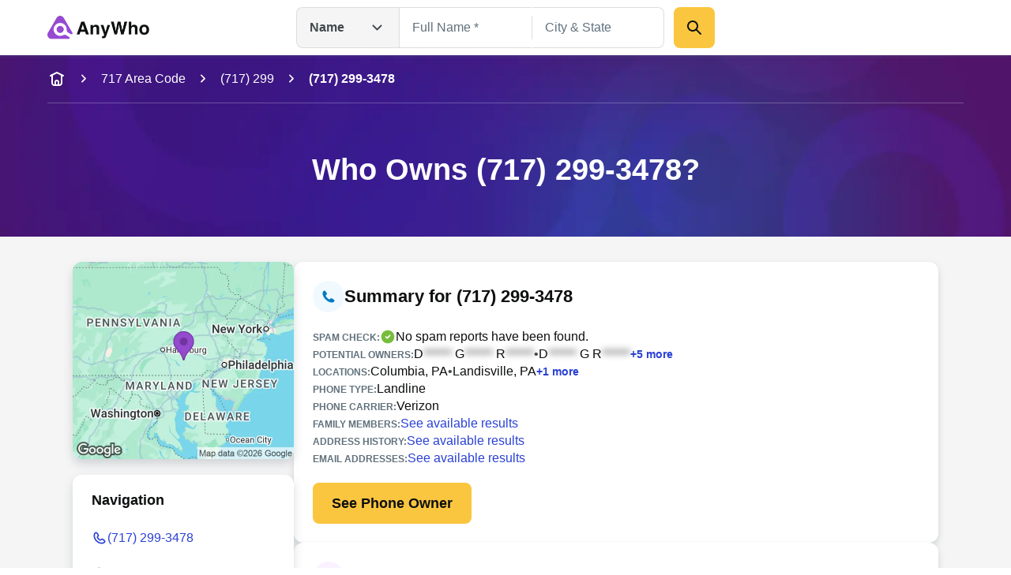

--- FILE ---
content_type: text/html; charset=utf-8
request_url: https://www.anywho.com/phone/7172993478
body_size: 85501
content:
<!DOCTYPE html><html lang="en"><head><meta charSet="utf-8"/><meta name="viewport" content="width=device-width, initial-scale=1"/><link rel="stylesheet" href="/_next/static/css/c350d34add2dd635.css" data-precedence="next"/><link rel="preload" as="script" fetchPriority="low" href="/_next/static/chunks/webpack-069e3198aba5b3d4.js"/><script src="/_next/static/chunks/9081a1ea-8ef6fcce4601d11e.js" async=""></script><script src="/_next/static/chunks/6722-ef53aeca868e9fa0.js" async=""></script><script src="/_next/static/chunks/main-app-9dc7ec32dc42e2c0.js" async=""></script><script src="/_next/static/chunks/2112-f766905bdbae3d6f.js" async=""></script><script src="/_next/static/chunks/14-b256157cad037c41.js" async=""></script><script src="/_next/static/chunks/app/layout-23a965bc7c70c83b.js" async=""></script><script src="/_next/static/chunks/7659-1d43bb685e0b1abc.js" async=""></script><script src="/_next/static/chunks/3094-1985bef1173082c3.js" async=""></script><script src="/_next/static/chunks/4938-a3b15ce4e4c2b178.js" async=""></script><script src="/_next/static/chunks/app/(site)/phone/profile/page-e57ea7144fdace09.js" async=""></script><script src="/_next/static/chunks/5ed495e0-3798b621723a7d33.js" async=""></script><script src="/_next/static/chunks/3011-d41fe8013a54a6da.js" async=""></script><script src="/_next/static/chunks/3868-32d4bd0b0ceb923f.js" async=""></script><script src="/_next/static/chunks/4596-db6bedd1ca2f2933.js" async=""></script><script src="/_next/static/chunks/app/(site)/layout-de9ac6ba4d87ef41.js" async=""></script><script src="/_next/static/chunks/3834-50488e050fb36f97.js" async=""></script><script src="/_next/static/chunks/app/(site)/error-a126e7db3ce93e70.js" async=""></script><link rel="preload" href="/ad/banger.js" as="script"/><link rel="preload" href="/sa-sn.js" as="script"/><title>(717) 299-3478 | Reverse Phone Lookup | Anywho</title><meta name="description" content="View detailed information for (717) 299-3478 including owner details, location, carrier information, and more on AnyWho."/><link rel="manifest" href="/manifest.webmanifest"/><meta name="referrer" content="no-referrer-when-downgrade"/><meta name="robots" content="index, follow"/><meta name="google" content="notranslate"/><meta name="SKYPE_TOOLBAR" content="SKYPE_TOOLBAR_PARSER_COMPATIBLE"/><meta name="robots" content="all"/><link rel="canonical" href="https://www.anywho.com/phone/7172993478"/><meta name="format-detection" content="telephone=no"/><meta name="mobile-web-app-capable" content="yes"/><meta name="apple-mobile-web-app-title" content="Anywho"/><meta name="apple-mobile-web-app-status-bar-style" content="default"/><meta property="og:title" content="(717) 299-3478 | Reverse Phone Lookup | Anywho"/><meta property="og:description" content="View detailed information for (717) 299-3478 including owner details, location, carrier information, and more on AnyWho."/><meta property="og:site_name" content="Anywho"/><meta property="og:image" content="https://www.anywho.com/_next/static/media/opengraph-banner.b14b2c9b.jpg"/><meta property="og:type" content="website"/><meta name="twitter:card" content="summary_large_image"/><meta name="twitter:title" content="(717) 299-3478 | Reverse Phone Lookup | Anywho"/><meta name="twitter:description" content="View detailed information for (717) 299-3478 including owner details, location, carrier information, and more on AnyWho."/><meta name="twitter:image" content="https://www.anywho.com/_next/static/media/opengraph-banner.b14b2c9b.jpg"/><link rel="icon" href="/favicon.ico" type="image/x-icon" sizes="48x48"/><link rel="icon" href="/icon1.png?8249cfad572e14be" type="image/png" sizes="96x96"/><link rel="apple-touch-icon" href="/apple-icon.png?fdc0daf89d2be36f" type="image/png" sizes="180x180"/><script src="/_next/static/chunks/polyfills-42372ed130431b0a.js" noModule=""></script></head><body id="top" class="bg-white google-anno-skip"><div hidden=""><!--$--><!--/$--></div><nav class="flex flex-wrap start:px-[25px] mobile:px-[calc(max((100vw_-_779px)_/_2,_0px)_+_40px)] tablet:px-[50px] desktop:px-[calc(max((100vw_-_1380px)_/_2,_0px)_+_60px)] sticky top-0 z-10 bg-white h-[60px] tablet:h-[70px] justify-between items-center shadow-gray-xs transition-[top]"><div class="flex gap-3x items-center"><a class="" data-testid="logo-link" variation="invisible-wrapper" href="/"><img alt="Anywho logo" loading="lazy" width="129" height="30" decoding="async" data-nimg="1" style="color:transparent" srcSet="/_next/image?url=%2F_next%2Fstatic%2Fmedia%2Flogo.7104d3d8.png&amp;w=256&amp;q=75 1x, /_next/image?url=%2F_next%2Fstatic%2Fmedia%2Flogo.7104d3d8.png&amp;w=375&amp;q=75 2x" src="/_next/image?url=%2F_next%2Fstatic%2Fmedia%2Flogo.7104d3d8.png&amp;w=375&amp;q=75"/></a></div><div class="h-[52px] w-[530px] hidden tablet:flex  desktop:absolute desktop:top-[50%] desktop:left-[50%]  desktop:translate-x-[-50%] desktop:translate-y-[-50%]"><div class="relative"><button aria-label="Open drop down menu" type="button" class="leading-none flex justify-between py-3x px-4x bg-gray-100 [&amp;]:text-body-md text-gray-500 font-bold w-[130px] border border-gray-200 border-r-none gap-2x rounded-l-2x h-full items-center">Name<svg fill="none" viewBox="0 0 24 24" xmlns="http://www.w3.org/2000/svg" class="h-6x w-6x transition-transform ml-sm rotate-0"><path d="m17.5 9.5-5 5-5-5" stroke="currentColor" stroke-linecap="round" stroke-linejoin="round" stroke-width="2"></path></svg></button><ul class="transition-opacity absolute left-0 right-0 mt-[6px] bg-white shadow-gray-xs opacity-0 pointer-events-none rounded-2x w-[164px]"><li class="flex justify-between py-3x px-2x mb-half hover:bg-gray-100 text-gray-500 text-sm cursor-pointer rounded-none first-of-type:rounded-t-2x first-of-type:rounded-b-none last-of-type:rounded-b-2x last-of-type:rounded-t-none bg-gray-100">Name<svg fill="none" viewBox="0 0 20 20" xmlns="http://www.w3.org/2000/svg" class="h-6x w-6x"><path clip-rule="evenodd" d="m16.1782 5.48816c.6509.65087.6509 1.70614 0 2.35702l-6.66668 6.66662c-.65087.6509-1.70615.6509-2.35702 0l-3.33334-3.3333c-.65087-.6509-.65087-1.70614 0-2.35701.65088-.65088 1.70615-.65088 2.35703 0l2.15482 2.15481 5.48819-5.48814c.6508-.65088 1.7061-.65088 2.357 0z" fill="currentColor" fill-rule="evenodd"></path></svg></li><li class="flex justify-between py-3x px-2x mb-half hover:bg-gray-100 text-gray-500 text-sm cursor-pointer rounded-none first-of-type:rounded-t-2x first-of-type:rounded-b-none last-of-type:rounded-b-2x last-of-type:rounded-t-none">Phone</li><li class="flex justify-between py-3x px-2x mb-half hover:bg-gray-100 text-gray-500 text-sm cursor-pointer rounded-none first-of-type:rounded-t-2x first-of-type:rounded-b-none last-of-type:rounded-b-2x last-of-type:rounded-t-none">Email</li><li class="flex justify-between py-3x px-2x mb-half hover:bg-gray-100 text-gray-500 text-sm cursor-pointer rounded-none first-of-type:rounded-t-2x first-of-type:rounded-b-none last-of-type:rounded-b-2x last-of-type:rounded-t-none">Address</li></ul></div><div class="grid w-full"><div class="flex transition-all opacity-1" style="grid-row:1;grid-column:1"><form class="flex flex-col gap-y-3x mobile:flex-row"><div class="relative text-start flex flex-col gap-1x text-gray-600 text-gray flex-1"><div class="min-h-[52px] w-full flex px-4x py-3x border-px outline-btnLinkLight focus-within:outline active-within:outline bg-white outline-none focus-within:outline-none active-within:outline-none focus-within:shadow-gray-xs border-gray-200 focus-within:border-gray-200 active-within:border-gray-200 rounded-none border-r-none"><input spellCheck="false" placeholder="Full Name *" class="peer bg-transparent outline-none w-full resize-none text-gray-600 disabled:text-gray-400 text-ellipsis text-body-md placeholder:text-gray-400 disabled:placeholder:text-gray-300" type="text" id="name-search-full-name" autoComplete="off" data-testid="name-search-full-name" name="fullName"/></div></div><div class="transition-[background-color,margin] w-px h-[30px] my-auto bg-gray-200"></div><div class="relative text-start flex flex-col gap-1x text-gray-600 text-gray flex-1"><div class="min-h-[52px] w-full flex rounded-2x px-4x py-3x border-px outline-btnLinkLight focus-within:outline active-within:outline bg-white rounded-l-none outline-none focus-within:outline-none active-within:outline-none focus-within:shadow-gray-xs border-gray-200 focus-within:border-gray-200 active-within:border-gray-200 border-l-none"><input spellCheck="false" placeholder="City &amp; State" class="peer bg-transparent outline-none w-full resize-none text-gray-600 disabled:text-gray-400 text-ellipsis text-body-md placeholder:text-gray-400 disabled:placeholder:text-gray-300" type="text" id="name-search-city-state" autoComplete="off" data-testid="name-search-city-state" name="cityState"/></div></div><button class="size-13x min-w-13x w-fit rounded-2x flex items-center justify-center gap-2x text-gray-600 font-bold text-body-lg outline-none outline-offset-1x focus-visible:outline bg-btnPrimaryDefault hover:bg-btnPrimaryHover hover:shadow-gray-sm active:bg-btnPrimaryHover focus-visible:bg-btnPrimaryHover disabled:pointer-events-none disabled:opacity-50 focus-visible:outline-btnLinkLight p-3x w-full mobile:w-min ml-3x" variation="primary-button"><div class="size-6x"><svg fill="none" viewBox="0 0 24 24" xmlns="http://www.w3.org/2000/svg"><g clip-rule="evenodd" fill="currentColor" fill-rule="evenodd"><path d="m13.7929 13.7929c.3905-.3905 1.0237-.3905 1.4142 0l5.5 5.5c.3905.3905.3905 1.0237 0 1.4142s-1.0237.3905-1.4142 0l-5.5-5.5c-.3905-.3905-.3905-1.0237 0-1.4142z"></path><path d="m10 5c-2.76142 0-5 2.23858-5 5 0 2.7614 2.23858 5 5 5 2.7614 0 5-2.2386 5-5 0-2.76142-2.2386-5-5-5zm-7 5c0-3.86599 3.13401-7 7-7 3.866 0 7 3.13401 7 7 0 3.866-3.134 7-7 7-3.86599 0-7-3.134-7-7z"></path></g></svg></div></button></form></div><div class="flex transition-all opacity-0 pointer-events-none" style="grid-row:1;grid-column:1"><form class="flex flex-col grow gap-y-3x gap-x-2x mobile:flex-row"><div class="relative text-start flex flex-col gap-1x text-gray-600 text-gray flex-1"><div class="min-h-[52px] w-full flex rounded-2x px-4x py-3x border-px outline-btnLinkLight focus-within:outline active-within:outline bg-white rounded-l-none outline-none focus-within:outline-none active-within:outline-none focus-within:shadow-gray-xs border-gray-200 focus-within:border-gray-200 active-within:border-gray-200"><input spellCheck="false" placeholder="mail@example.com" class="peer bg-transparent outline-none w-full resize-none text-gray-600 disabled:text-gray-400 text-ellipsis text-body-md placeholder:text-gray-400 disabled:placeholder:text-gray-300" type="text" id="email-search-field" data-testid="search-email" name="email"/></div></div><button class="size-13x min-w-13x w-fit rounded-2x flex items-center justify-center gap-2x text-gray-600 font-bold text-body-lg outline-none outline-offset-1x focus-visible:outline bg-btnPrimaryDefault hover:bg-btnPrimaryHover hover:shadow-gray-sm active:bg-btnPrimaryHover focus-visible:bg-btnPrimaryHover disabled:pointer-events-none disabled:opacity-50 focus-visible:outline-btnLinkLight p-3x w-full mobile:w-min" variation="primary-button"><div class="size-6x"><svg fill="none" viewBox="0 0 24 24" xmlns="http://www.w3.org/2000/svg"><g clip-rule="evenodd" fill="currentColor" fill-rule="evenodd"><path d="m13.7929 13.7929c.3905-.3905 1.0237-.3905 1.4142 0l5.5 5.5c.3905.3905.3905 1.0237 0 1.4142s-1.0237.3905-1.4142 0l-5.5-5.5c-.3905-.3905-.3905-1.0237 0-1.4142z"></path><path d="m10 5c-2.76142 0-5 2.23858-5 5 0 2.7614 2.23858 5 5 5 2.7614 0 5-2.2386 5-5 0-2.76142-2.2386-5-5-5zm-7 5c0-3.86599 3.13401-7 7-7 3.866 0 7 3.13401 7 7 0 3.866-3.134 7-7 7-3.86599 0-7-3.134-7-7z"></path></g></svg></div></button></form></div><div class="flex transition-all opacity-0 pointer-events-none" style="grid-row:1;grid-column:1"><form class="flex flex-col grow gap-y-3x gap-x-2x mobile:flex-row"><div class="relative text-start flex flex-col gap-1x text-gray-600 text-gray flex-1"><div class="min-h-[52px] w-full flex rounded-2x px-4x py-3x border-px outline-btnLinkLight focus-within:outline active-within:outline bg-white rounded-l-none outline-none focus-within:outline-none active-within:outline-none focus-within:shadow-gray-xs border-gray-200 focus-within:border-gray-200 active-within:border-gray-200"><input spellCheck="false" placeholder="(626) 555-5555" class="peer bg-transparent outline-none w-full resize-none text-gray-600 disabled:text-gray-400 text-ellipsis text-body-md placeholder:text-gray-400 disabled:placeholder:text-gray-300" type="tel" id="phone-search-field" data-testid="phone-search-field" name="phone"/></div></div><button class="size-13x min-w-13x w-fit rounded-2x flex items-center justify-center gap-2x text-gray-600 font-bold text-body-lg outline-none outline-offset-1x focus-visible:outline bg-btnPrimaryDefault hover:bg-btnPrimaryHover hover:shadow-gray-sm active:bg-btnPrimaryHover focus-visible:bg-btnPrimaryHover disabled:pointer-events-none disabled:opacity-50 focus-visible:outline-btnLinkLight p-3x w-full mobile:w-min" variation="primary-button"><div class="size-6x"><svg fill="none" viewBox="0 0 24 24" xmlns="http://www.w3.org/2000/svg"><g clip-rule="evenodd" fill="currentColor" fill-rule="evenodd"><path d="m13.7929 13.7929c.3905-.3905 1.0237-.3905 1.4142 0l5.5 5.5c.3905.3905.3905 1.0237 0 1.4142s-1.0237.3905-1.4142 0l-5.5-5.5c-.3905-.3905-.3905-1.0237 0-1.4142z"></path><path d="m10 5c-2.76142 0-5 2.23858-5 5 0 2.7614 2.23858 5 5 5 2.7614 0 5-2.2386 5-5 0-2.76142-2.2386-5-5-5zm-7 5c0-3.86599 3.13401-7 7-7 3.866 0 7 3.13401 7 7 0 3.866-3.134 7-7 7-3.86599 0-7-3.134-7-7z"></path></g></svg></div></button></form></div><div class="flex transition-all opacity-0 pointer-events-none" style="grid-row:1;grid-column:1"><form class="flex flex-col grow gap-y-3x gap-x-2x mobile:flex-row"><div class="relative text-start flex flex-col gap-1x text-gray-600 text-gray flex-1"><div class="min-h-[52px] w-full flex rounded-2x px-4x py-3x border-px outline-btnLinkLight focus-within:outline active-within:outline bg-white rounded-l-none outline-none focus-within:outline-none active-within:outline-none focus-within:shadow-gray-xs border-gray-200 focus-within:border-gray-200 active-within:border-gray-200"><input spellCheck="false" placeholder="123 Main St, New York, NY" class="peer bg-transparent outline-none w-full resize-none text-gray-600 disabled:text-gray-400 text-ellipsis text-body-md placeholder:text-gray-400 disabled:placeholder:text-gray-300" type="text" id="address-search-field" data-testid="search-address" name="address"/></div></div><button class="size-13x min-w-13x w-fit rounded-2x flex items-center justify-center gap-2x text-gray-600 font-bold text-body-lg outline-none outline-offset-1x focus-visible:outline bg-btnPrimaryDefault hover:bg-btnPrimaryHover hover:shadow-gray-sm active:bg-btnPrimaryHover focus-visible:bg-btnPrimaryHover disabled:pointer-events-none disabled:opacity-50 focus-visible:outline-btnLinkLight p-3x w-full mobile:w-min" variation="primary-button"><div class="size-6x"><svg fill="none" viewBox="0 0 24 24" xmlns="http://www.w3.org/2000/svg"><g clip-rule="evenodd" fill="currentColor" fill-rule="evenodd"><path d="m13.7929 13.7929c.3905-.3905 1.0237-.3905 1.4142 0l5.5 5.5c.3905.3905.3905 1.0237 0 1.4142s-1.0237.3905-1.4142 0l-5.5-5.5c-.3905-.3905-.3905-1.0237 0-1.4142z"></path><path d="m10 5c-2.76142 0-5 2.23858-5 5 0 2.7614 2.23858 5 5 5 2.7614 0 5-2.2386 5-5 0-2.76142-2.2386-5-5-5zm-7 5c0-3.86599 3.13401-7 7-7 3.866 0 7 3.13401 7 7 0 3.866-3.134 7-7 7-3.86599 0-7-3.134-7-7z"></path></g></svg></div></button></form></div></div></div><svg fill="none" viewBox="0 0 24 24" xmlns="http://www.w3.org/2000/svg" class="h-6x w-6x text-gray-400 tablet:hidden outline-btnLinkLight cursor-pointer"><g clip-rule="evenodd" fill="currentColor" fill-rule="evenodd"><path d="m13.7929 13.7929c.3905-.3905 1.0237-.3905 1.4142 0l5.5 5.5c.3905.3905.3905 1.0237 0 1.4142s-1.0237.3905-1.4142 0l-5.5-5.5c-.3905-.3905-.3905-1.0237 0-1.4142z"></path><path d="m10 5c-2.76142 0-5 2.23858-5 5 0 2.7614 2.23858 5 5 5 2.7614 0 5-2.2386 5-5 0-2.76142-2.2386-5-5-5zm-7 5c0-3.86599 3.13401-7 7-7 3.866 0 7 3.13401 7 7 0 3.866-3.134 7-7 7-3.86599 0-7-3.134-7-7z"></path></g></svg><div class="fixed top-0 left-0 right-0 bottom-0 z-50 bg-white transition-opacity pointer-events-none overflow-auto opacity-0"><div class="shadow-gray-xs w-full"><div class="flex flex-wrap justify-center start:px-[25px] mobile:px-[calc(max((100vw_-_779px)_/_2,_0px)_+_40px)] tablet:px-[50px] desktop:px-[calc(max((100vw_-_1380px)_/_2,_0px)_+_60px)]"><div class="relative flex flex-row justify-center flex-wrap gap-y-3x py-3x w-full"><button aria-label="Go back" type="button" class="leading-none px-2x left-0 absolute"><svg fill="none" viewBox="0 0 24 24" xmlns="http://www.w3.org/2000/svg" class="h-6x w-6x rotate-90"><path d="m17.5 9.5-5 5-5-5" stroke="currentColor" stroke-linecap="round" stroke-linejoin="round" stroke-width="2"></path></svg></button><img alt="Anywho logo" loading="lazy" width="129" height="30" decoding="async" data-nimg="1" style="color:transparent" srcSet="/_next/image?url=%2F_next%2Fstatic%2Fmedia%2Flogo.7104d3d8.png&amp;w=256&amp;q=75 1x, /_next/image?url=%2F_next%2Fstatic%2Fmedia%2Flogo.7104d3d8.png&amp;w=375&amp;q=75 2x" src="/_next/image?url=%2F_next%2Fstatic%2Fmedia%2Flogo.7104d3d8.png&amp;w=375&amp;q=75"/><div class="relative z-20 w-full"><button aria-label="Open drop down menu" type="button" class="leading-none flex justify-between py-3x px-4x [&amp;]:text-body-md text-gray-500 font-bold bg-white items-center border border-gray-200 rounded-[50px] w-full">Name<svg fill="none" viewBox="0 0 24 24" xmlns="http://www.w3.org/2000/svg" class="h-6x w-6x transition-transform ml-sm rotate-0"><path d="m17.5 9.5-5 5-5-5" stroke="currentColor" stroke-linecap="round" stroke-linejoin="round" stroke-width="2"></path></svg></button><ul class="transition-opacity absolute left-0 right-0 mt-[6px] bg-white shadow-gray-xs opacity-0 pointer-events-none rounded-2x py-2x px-3x"><li class="flex justify-between py-3x px-2x rounded-2x mb-half hover:bg-gray-100 text-gray-500 text-sm cursor-pointer bg-gray-100">Name<svg fill="none" viewBox="0 0 20 20" xmlns="http://www.w3.org/2000/svg" class="h-6x w-6x"><path clip-rule="evenodd" d="m16.1782 5.48816c.6509.65087.6509 1.70614 0 2.35702l-6.66668 6.66662c-.65087.6509-1.70615.6509-2.35702 0l-3.33334-3.3333c-.65087-.6509-.65087-1.70614 0-2.35701.65088-.65088 1.70615-.65088 2.35703 0l2.15482 2.15481 5.48819-5.48814c.6508-.65088 1.7061-.65088 2.357 0z" fill="currentColor" fill-rule="evenodd"></path></svg></li><li class="flex justify-between py-3x px-2x rounded-2x mb-half hover:bg-gray-100 text-gray-500 text-sm cursor-pointer">Phone</li><li class="flex justify-between py-3x px-2x rounded-2x mb-half hover:bg-gray-100 text-gray-500 text-sm cursor-pointer">Email</li><li class="flex justify-between py-3x px-2x rounded-2x mb-half hover:bg-gray-100 text-gray-500 text-sm cursor-pointer">Address</li></ul></div></div></div></div><div class="flex flex-wrap justify-center start:px-[25px] mobile:px-[calc(max((100vw_-_779px)_/_2,_0px)_+_40px)] tablet:px-[50px] desktop:px-[calc(max((100vw_-_1380px)_/_2,_0px)_+_60px)]"><form class="flex flex-col mobile:flex-col py-5x gap-5x w-full"><div class="relative text-start flex flex-col gap-1x text-gray-600 text-gray flex-1"><label class="text-body-sm" for="name-search-full-name">Full Name</label><div class="min-h-[52px] w-full flex rounded-2x px-4x py-3x border-px outline-btnLinkLight focus-within:outline active-within:outline focus-within:border-btnLinkLight active-within:border-btnLinkLight border-gray-300 bg-white"><input spellCheck="false" placeholder="Full Name *" class="peer bg-transparent outline-none w-full resize-none text-gray-600 disabled:text-gray-400 text-ellipsis text-body-md placeholder:text-gray-400 disabled:placeholder:text-gray-300" type="text" id="name-search-full-name" autoComplete="off" data-testid="name-search-full-name" name="fullName"/><svg fill="none" viewBox="0 0 24 24" xmlns="http://www.w3.org/2000/svg" class="ml-2x w-6x text-gray-400 block cursor-pointer peer-placeholder-shown:hidden peer-disabled:hidden"><g clip-rule="evenodd" fill="currentColor" fill-rule="evenodd"><path d="m12 4c-4.41828 0-8 3.58172-8 8 0 4.4183 3.58172 8 8 8 4.4183 0 8-3.5817 8-8 0-4.41828-3.5817-8-8-8zm-10 8c0-5.52285 4.47715-10 10-10 5.5228 0 10 4.47715 10 10 0 5.5228-4.4772 10-10 10-5.52285 0-10-4.4772-10-10z"></path><path d="m8.29289 8.29289c.39053-.39052 1.02369-.39052 1.41422 0l2.29289 2.29291 2.2929-2.29291c.3905-.39052 1.0237-.39052 1.4142 0 .3905.39053.3905 1.02369 0 1.41422l-2.2929 2.29289 2.2929 2.2929c.3905.3905.3905 1.0237 0 1.4142s-1.0237.3905-1.4142 0l-2.2929-2.2929-2.29289 2.2929c-.39053.3905-1.02369.3905-1.41422 0-.39052-.3905-.39052-1.0237 0-1.4142l2.29291-2.2929-2.29291-2.29289c-.39052-.39053-.39052-1.02369 0-1.41422z"></path></g></svg></div></div><div class="relative text-start flex flex-col gap-1x text-gray-600 text-gray flex-1"><label class="text-body-sm" for="name-search-city-state">City &amp; State</label><div class="min-h-[52px] w-full flex rounded-2x px-4x py-3x border-px outline-btnLinkLight focus-within:outline active-within:outline focus-within:border-btnLinkLight active-within:border-btnLinkLight border-gray-300 bg-white"><input spellCheck="false" placeholder="City &amp; State" class="peer bg-transparent outline-none w-full resize-none text-gray-600 disabled:text-gray-400 text-ellipsis text-body-md placeholder:text-gray-400 disabled:placeholder:text-gray-300" type="text" id="name-search-city-state" autoComplete="off" data-testid="name-search-city-state" name="cityState"/><svg fill="none" viewBox="0 0 24 24" xmlns="http://www.w3.org/2000/svg" class="ml-2x w-6x text-gray-400 block cursor-pointer peer-placeholder-shown:hidden peer-disabled:hidden"><g clip-rule="evenodd" fill="currentColor" fill-rule="evenodd"><path d="m12 4c-4.41828 0-8 3.58172-8 8 0 4.4183 3.58172 8 8 8 4.4183 0 8-3.5817 8-8 0-4.41828-3.5817-8-8-8zm-10 8c0-5.52285 4.47715-10 10-10 5.5228 0 10 4.47715 10 10 0 5.5228-4.4772 10-10 10-5.52285 0-10-4.4772-10-10z"></path><path d="m8.29289 8.29289c.39053-.39052 1.02369-.39052 1.41422 0l2.29289 2.29291 2.2929-2.29291c.3905-.39052 1.0237-.39052 1.4142 0 .3905.39053.3905 1.02369 0 1.41422l-2.2929 2.29289 2.2929 2.2929c.3905.3905.3905 1.0237 0 1.4142s-1.0237.3905-1.4142 0l-2.2929-2.2929-2.29289 2.2929c-.39053.3905-1.02369.3905-1.41422 0-.39052-.3905-.39052-1.0237 0-1.4142l2.29291-2.2929-2.29291-2.29289c-.39052-.39053-.39052-1.02369 0-1.41422z"></path></g></svg></div></div><button class="size-13x min-w-13x w-fit rounded-2x flex items-center justify-center gap-2x text-gray-600 font-bold text-body-lg outline-none outline-offset-1x focus-visible:outline bg-btnPrimaryDefault hover:bg-btnPrimaryHover hover:shadow-gray-sm active:bg-btnPrimaryHover focus-visible:bg-btnPrimaryHover disabled:pointer-events-none disabled:opacity-50 focus-visible:outline-btnLinkLight p-6x w-full mobile:w-min mobile:!w-full" variation="primary-button">Search</button></form></div></div></nav><main><header data-testid="static-hero-header" class="relative"><img alt="Anywho hero background" loading="lazy" decoding="async" data-nimg="fill" class="object-cover -z-10 bg-btnLinkLight" style="position:absolute;height:100%;width:100%;left:0;top:0;right:0;bottom:0;color:transparent" sizes="100vw" srcSet="/_next/image?url=%2F_next%2Fstatic%2Fmedia%2Fhero-bg.35892e3e.jpg&amp;w=375&amp;q=75 375w, /_next/image?url=%2F_next%2Fstatic%2Fmedia%2Fhero-bg.35892e3e.jpg&amp;w=600&amp;q=75 600w, /_next/image?url=%2F_next%2Fstatic%2Fmedia%2Fhero-bg.35892e3e.jpg&amp;w=840&amp;q=75 840w, /_next/image?url=%2F_next%2Fstatic%2Fmedia%2Fhero-bg.35892e3e.jpg&amp;w=1024&amp;q=75 1024w, /_next/image?url=%2F_next%2Fstatic%2Fmedia%2Fhero-bg.35892e3e.jpg&amp;w=1200&amp;q=75 1200w, /_next/image?url=%2F_next%2Fstatic%2Fmedia%2Fhero-bg.35892e3e.jpg&amp;w=1440&amp;q=75 1440w, /_next/image?url=%2F_next%2Fstatic%2Fmedia%2Fhero-bg.35892e3e.jpg&amp;w=1680&amp;q=75 1680w, /_next/image?url=%2F_next%2Fstatic%2Fmedia%2Fhero-bg.35892e3e.jpg&amp;w=1920&amp;q=75 1920w, /_next/image?url=%2F_next%2Fstatic%2Fmedia%2Fhero-bg.35892e3e.jpg&amp;w=2048&amp;q=75 2048w, /_next/image?url=%2F_next%2Fstatic%2Fmedia%2Fhero-bg.35892e3e.jpg&amp;w=2880&amp;q=75 2880w, /_next/image?url=%2F_next%2Fstatic%2Fmedia%2Fhero-bg.35892e3e.jpg&amp;w=3840&amp;q=75 3840w" src="/_next/image?url=%2F_next%2Fstatic%2Fmedia%2Fhero-bg.35892e3e.jpg&amp;w=3840&amp;q=75"/><div role="navigation" aria-label="Breadcrumb" data-testid="breadcrumbs" class="w-full overflow-hidden"><div class="flex start:px-[25px] mobile:px-[calc(max((100vw_-_779px)_/_2,_0px)_+_40px)] tablet:px-[50px] desktop:px-[calc(max((100vw_-_1380px)_/_2,_0px)_+_60px)] flex-nowrap justify-start items-center scrollbar-none overflow-x-auto h-15x"><a class="text-body-md shrink-0 text-white" variation="invisible-wrapper" aria-label="home-icon" href="/"><svg fill="none" viewBox="0 0 24 24" xmlns="http://www.w3.org/2000/svg" class="size-6x text-white"><g clip-rule="evenodd" fill="currentColor" fill-rule="evenodd"><path d="m6 6c.55229 0 1 .44772 1 1v8.2c0 .8566.00078 1.4389.03755 1.889.03582.4384.10075.6626.18044.819.19174.3763.49771.6823.87403.874.1564.0797.3806.1446.81902.1805.45009.0367 1.03238.0375 1.88896.0375h2.4c.8566 0 1.4389-.0008 1.889-.0375.4384-.0359.6626-.1008.819-.1805.3763-.1917.6823-.4977.874-.874.0797-.1564.1446-.3806.1804-.819.0368-.4501.0376-1.0324.0376-1.889v-8.2c0-.55228.4477-1 1-1s1 .44772 1 1v8.2413c0 .805 0 1.4693-.0442 2.0105-.0459.5621-.1445 1.0788-.3918 1.5642-.3835.7526-.9954 1.3645-1.748 1.748-.4854.2473-1.0021.3459-1.5642.3918-.5412.0442-1.2055.0442-2.0105.0442h-2.4826c-.80496 0-1.46932 0-2.01053-.0442-.56209-.0459-1.0788-.1445-1.56413-.3918-.75265-.3835-1.36457-.9954-1.74807-1.748-.24729-.4854-.34585-1.0021-.39178-1.5642-.04421-.5412-.0442-1.2055-.04419-2.0105v-8.2413c0-.55228.44772-1 1-1z"></path><path d="m12 15c-.5523 0-1 .4477-1 1v3h-2v-3c0-1.6569 1.3431-3 3-3s3 1.3431 3 3v3h-2v-3c0-.5523-.4477-1-1-1z"></path><path d="m3.10558 8.44721c.24699.49398.84766.69421 1.34164.44722l7.55278-3.77639 7.5528 3.77639c.494.24699 1.0946.04676 1.3416-.44722.247-.49397.0468-1.09465-.4472-1.34164l-8-4c-.2815-.14076-.6129-.14076-.8944 0l-8.00001 4c-.49398.24699-.6942.84767-.44721 1.34164z"></path></g></svg></a><svg fill="none" viewBox="0 0 24 24" xmlns="http://www.w3.org/2000/svg" class="shrink-0 mr-3x ml-3x size-5x -rotate-90 mx-sm text-white"><path d="m17.5 9.5-5 5-5-5" stroke="currentColor" stroke-linecap="round" stroke-linejoin="round" stroke-width="2"></path></svg><a class="text-body-md shrink-0 text-white" variation="invisible-wrapper" href="/717-area-code">717 Area Code</a><svg fill="none" viewBox="0 0 24 24" xmlns="http://www.w3.org/2000/svg" class="shrink-0 mr-3x ml-3x size-5x -rotate-90 mx-sm text-white"><path d="m17.5 9.5-5 5-5-5" stroke="currentColor" stroke-linecap="round" stroke-linejoin="round" stroke-width="2"></path></svg><a class="text-body-md shrink-0 text-white" variation="invisible-wrapper" href="/717-299">(717) 299</a><svg fill="none" viewBox="0 0 24 24" xmlns="http://www.w3.org/2000/svg" class="shrink-0 mr-3x ml-3x size-5x -rotate-90 mx-sm text-white"><path d="m17.5 9.5-5 5-5-5" stroke="currentColor" stroke-linecap="round" stroke-linejoin="round" stroke-width="2"></path></svg><span class="text-body-md shrink-0 text-white font-bold" aria-current="page">(717) 299-3478</span></div><div class="flex flex-wrap justify-center mobile:px-[calc(max((100vw_-_779px)_/_2,_0px)_+_40px)] tablet:px-[50px] desktop:px-[calc(max((100vw_-_1380px)_/_2,_0px)_+_60px)] start:px-0"><div class="w-full h-px bg-surfaceLight opacity-[25%]"></div></div></div><div class="flex flex-wrap justify-center start:px-[25px] mobile:px-[calc(max((100vw_-_779px)_/_2,_0px)_+_40px)] tablet:px-[50px] desktop:px-[calc(max((100vw_-_1380px)_/_2,_0px)_+_60px)]"><div class="column grid-12/12"><div class="app-row"><div class="text-white py-8x tablet:py-15x tablet:text-center"><h1 class="font-bold text-display-md tablet:text-display-lg text-white">Who Owns (717) 299-3478?</h1></div></div></div></div></header><div class="flex flex-wrap justify-center mobile:px-[calc(max((100vw_-_779px)_/_2,_0px)_+_10px)] tablet:px-[20px] desktop:px-[calc(max((100vw_-_1380px)_/_2,_0px)_+_20px)] bg-surfaceNeutral start:px-0"><div class="flex flex-wrap justify-center tablet:px-[30px] desktop:px-[40px] start:px-0 mobile:px-0 grow"><div class="flex flex-wrap justify-center mobile:gap-x-[6vw] desktop:px-[2.5vw] desktop:gap-x-[5vw] start:px-0 mobile:px-0 tablet:px-0 grow"><div class="column-12/12 pt-3x mobile:pt-8x w-full flex gap-5x flex-col tablet:flex-row"><aside class="hidden tablet:block tablet:w-[220px] desktop:w-[280px] shrink-0"><div class="relative rounded-3x bg-white shadow-gray-md overflow-hidden h-[250px] w-full mb-5x"><img alt="Google Maps" loading="lazy" decoding="async" data-nimg="fill" style="position:absolute;height:100%;width:100%;left:0;top:0;right:0;bottom:0;object-fit:cover;object-position:center;color:transparent" sizes="100vw" srcSet="/_next/image?url=https%3A%2F%2Fmaps.googleapis.com%2Fmaps%2Fapi%2Fstaticmap%3Fcenter%3D40.041901%252C-76.303001%26zoom%3D6%26size%3D280x250%26scale%3D2%26key%3DAIzaSyDunZkS-s09mdop0MQeX2SVkwB46qm0r_c%26markers%3Dcolor%253A0x9549D1%257C40.041901%252C-76.303001%26signature%3DwYWWzkxFEtkCCjvCLRWm1RaTWH0%3D&amp;w=375&amp;q=75 375w, /_next/image?url=https%3A%2F%2Fmaps.googleapis.com%2Fmaps%2Fapi%2Fstaticmap%3Fcenter%3D40.041901%252C-76.303001%26zoom%3D6%26size%3D280x250%26scale%3D2%26key%3DAIzaSyDunZkS-s09mdop0MQeX2SVkwB46qm0r_c%26markers%3Dcolor%253A0x9549D1%257C40.041901%252C-76.303001%26signature%3DwYWWzkxFEtkCCjvCLRWm1RaTWH0%3D&amp;w=600&amp;q=75 600w, /_next/image?url=https%3A%2F%2Fmaps.googleapis.com%2Fmaps%2Fapi%2Fstaticmap%3Fcenter%3D40.041901%252C-76.303001%26zoom%3D6%26size%3D280x250%26scale%3D2%26key%3DAIzaSyDunZkS-s09mdop0MQeX2SVkwB46qm0r_c%26markers%3Dcolor%253A0x9549D1%257C40.041901%252C-76.303001%26signature%3DwYWWzkxFEtkCCjvCLRWm1RaTWH0%3D&amp;w=840&amp;q=75 840w, /_next/image?url=https%3A%2F%2Fmaps.googleapis.com%2Fmaps%2Fapi%2Fstaticmap%3Fcenter%3D40.041901%252C-76.303001%26zoom%3D6%26size%3D280x250%26scale%3D2%26key%3DAIzaSyDunZkS-s09mdop0MQeX2SVkwB46qm0r_c%26markers%3Dcolor%253A0x9549D1%257C40.041901%252C-76.303001%26signature%3DwYWWzkxFEtkCCjvCLRWm1RaTWH0%3D&amp;w=1024&amp;q=75 1024w, /_next/image?url=https%3A%2F%2Fmaps.googleapis.com%2Fmaps%2Fapi%2Fstaticmap%3Fcenter%3D40.041901%252C-76.303001%26zoom%3D6%26size%3D280x250%26scale%3D2%26key%3DAIzaSyDunZkS-s09mdop0MQeX2SVkwB46qm0r_c%26markers%3Dcolor%253A0x9549D1%257C40.041901%252C-76.303001%26signature%3DwYWWzkxFEtkCCjvCLRWm1RaTWH0%3D&amp;w=1200&amp;q=75 1200w, /_next/image?url=https%3A%2F%2Fmaps.googleapis.com%2Fmaps%2Fapi%2Fstaticmap%3Fcenter%3D40.041901%252C-76.303001%26zoom%3D6%26size%3D280x250%26scale%3D2%26key%3DAIzaSyDunZkS-s09mdop0MQeX2SVkwB46qm0r_c%26markers%3Dcolor%253A0x9549D1%257C40.041901%252C-76.303001%26signature%3DwYWWzkxFEtkCCjvCLRWm1RaTWH0%3D&amp;w=1440&amp;q=75 1440w, /_next/image?url=https%3A%2F%2Fmaps.googleapis.com%2Fmaps%2Fapi%2Fstaticmap%3Fcenter%3D40.041901%252C-76.303001%26zoom%3D6%26size%3D280x250%26scale%3D2%26key%3DAIzaSyDunZkS-s09mdop0MQeX2SVkwB46qm0r_c%26markers%3Dcolor%253A0x9549D1%257C40.041901%252C-76.303001%26signature%3DwYWWzkxFEtkCCjvCLRWm1RaTWH0%3D&amp;w=1680&amp;q=75 1680w, /_next/image?url=https%3A%2F%2Fmaps.googleapis.com%2Fmaps%2Fapi%2Fstaticmap%3Fcenter%3D40.041901%252C-76.303001%26zoom%3D6%26size%3D280x250%26scale%3D2%26key%3DAIzaSyDunZkS-s09mdop0MQeX2SVkwB46qm0r_c%26markers%3Dcolor%253A0x9549D1%257C40.041901%252C-76.303001%26signature%3DwYWWzkxFEtkCCjvCLRWm1RaTWH0%3D&amp;w=1920&amp;q=75 1920w, /_next/image?url=https%3A%2F%2Fmaps.googleapis.com%2Fmaps%2Fapi%2Fstaticmap%3Fcenter%3D40.041901%252C-76.303001%26zoom%3D6%26size%3D280x250%26scale%3D2%26key%3DAIzaSyDunZkS-s09mdop0MQeX2SVkwB46qm0r_c%26markers%3Dcolor%253A0x9549D1%257C40.041901%252C-76.303001%26signature%3DwYWWzkxFEtkCCjvCLRWm1RaTWH0%3D&amp;w=2048&amp;q=75 2048w, /_next/image?url=https%3A%2F%2Fmaps.googleapis.com%2Fmaps%2Fapi%2Fstaticmap%3Fcenter%3D40.041901%252C-76.303001%26zoom%3D6%26size%3D280x250%26scale%3D2%26key%3DAIzaSyDunZkS-s09mdop0MQeX2SVkwB46qm0r_c%26markers%3Dcolor%253A0x9549D1%257C40.041901%252C-76.303001%26signature%3DwYWWzkxFEtkCCjvCLRWm1RaTWH0%3D&amp;w=2880&amp;q=75 2880w, /_next/image?url=https%3A%2F%2Fmaps.googleapis.com%2Fmaps%2Fapi%2Fstaticmap%3Fcenter%3D40.041901%252C-76.303001%26zoom%3D6%26size%3D280x250%26scale%3D2%26key%3DAIzaSyDunZkS-s09mdop0MQeX2SVkwB46qm0r_c%26markers%3Dcolor%253A0x9549D1%257C40.041901%252C-76.303001%26signature%3DwYWWzkxFEtkCCjvCLRWm1RaTWH0%3D&amp;w=3840&amp;q=75 3840w" src="/_next/image?url=https%3A%2F%2Fmaps.googleapis.com%2Fmaps%2Fapi%2Fstaticmap%3Fcenter%3D40.041901%252C-76.303001%26zoom%3D6%26size%3D280x250%26scale%3D2%26key%3DAIzaSyDunZkS-s09mdop0MQeX2SVkwB46qm0r_c%26markers%3Dcolor%253A0x9549D1%257C40.041901%252C-76.303001%26signature%3DwYWWzkxFEtkCCjvCLRWm1RaTWH0%3D&amp;w=3840&amp;q=75"/></div><div class="py-2x px-3x rounded-3x bg-white shadow-gray-md sticky top-[80px] tablet:top-[90px]"><h3 class="font-bold text-textPrimary text-body-lg p-3x">Navigation</h3><div class="rounded-2x p-3x flex flex-row items-center gap-2x hover:bg-gray-100 active:bg-gray-100 focus-within:outline focus-within:outline-btnLinkLight"><svg fill="none" viewBox="0 0 24 24" xmlns="http://www.w3.org/2000/svg" class="w-5x h-5x text-btnLinkLight"><path clip-rule="evenodd" d="m3.16415 6.68493c.20576-1.19337.88735-2.15065 1.62154-2.88482 1.17305-1.17303 3.11346-1.0336 4.10676.29508l1.62145 2.16896c.8929 1.19434.773 2.86317-.2814 3.91765l-.1112.1111c-.39054.3905-.39054 1.0237 0 1.4142l2.1716 2.1716c.3905.3905 1.0237.3905 1.4142 0l.1111-.1112c1.0545-1.0544 2.7233-1.1743 3.9176-.2814l2.1853 1.6336c1.3201.9869 1.4586 2.9148.2932 4.0802-.7423.7423-1.7101 1.435-2.9181 1.6436-2.2241.384-6.4869.38-10.50334-3.6364-4.01827-4.0182-4.01124-8.30359-3.62871-10.52217zm3.03573-1.47059c-.57612.57611-.95572 1.1777-1.06482 1.81042-.30848 1.78914-.35376 5.34234 3.07201 8.76814 3.42743 3.4274 6.96083 3.3885 8.74883 3.0798.6449-.1114 1.2569-.4997 1.8442-1.087.3039-.304.2678-.8067-.0765-1.0641l-2.1853-1.6337c-.3981-.2976-.9544-.2576-1.3058.0938l-.1112.1112c-1.1716 1.1716-3.0711 1.1716-4.2427 0l-2.17152-2.1716c-1.17158-1.1715-1.17158-3.071-.00001-4.2426l.11117-.11116c.35147-.35148.39144-.90776.09382-1.30587l-1.62147-2.16896c-.26381-.35289-.77916-.38991-1.09071-.07837z" fill="currentColor" fill-rule="evenodd"></path></svg><a class="text-body-md rounded-px outline-none [&amp;]:outline outline-offset-0 text-btnLinkLight grow hover:no-underline active:no-underline focus-visible:outline-transparent" href="#summary">(717) 299-3478</a></div><div class="rounded-2x p-3x flex flex-row items-center gap-2x hover:bg-gray-100 active:bg-gray-100 focus-within:outline focus-within:outline-btnLinkLight"><svg fill="none" viewBox="0 0 24 24" xmlns="http://www.w3.org/2000/svg" class="w-5x h-5x text-btnLinkLight"><path clip-rule="evenodd" d="m11.7559 13.6524c.1563.1563.2441.3682.2441.5893.0033.1115-.0158.2225-.0561.3265-.0404.1041-.1013.1989-.179.2789-.0777.0801-.1707.1437-.2735.1872-.1027.0434-.2132.0657-.3248.0657h-2.11662c-.03563-.0003-.07083.0078-.10271.0237-.03187.016-.0595.0393-.08062.068-.01614.0323-.02454.068-.02454.1041 0 .0362.0084.0718.02454.1042.56936 1.2486 1.50145 2.2969 2.67495 3.0083.1914.0984.3373.2669.4072.4704s.0583.4261-.0322.6213c-.0741.1352-.1823.2487-.3139.3291s-.2819.1249-.4361.1292c-.4333 0-8.97495-.5583-8.97495-8.975 0-.475.33333-8.5833 8.97495-8.9833.3584 0 6.2584 0 8.4251 5.83333.0793.20454.0749.43213-.0125.63339s-.2506.35994-.4542.44161c-.0087.00237-.0157.00463-.0224.00678-.1345.04322-.1345.04322-10.81095.04322-.04994-.00064-.09844.01667-.13668.04879s-.06367.07691-.07165.12621c-.09991.6116-.15008 1.23027-.15 1.84997-.00081.7589.07739 1.5157.23333 2.2584.00945.0463.03441.0881.07076.1184s.08193.0473.12924.0482h2.79995c.2211 0 .433.0878.5893.2441zm-5.31268-.3969c.00863-.0288.01094-.0591.00676-.0888-.12943-.7207-.19635-1.4512-.2-2.1834.00107-.5966.04283-1.19239.125-1.7833.00476-.02976.00274-.0602-.00592-.08906s-.02373-.05539-.04408-.07761c-.04103-.04462-.09781-.07152-.15833-.075h-1.85833c-.0458.00184-.08984.01816-.12577.04661-.03594.02845-.06193.06757-.07423.11172-.16461.60861-.24866 1.23614-.25 1.86664.00531.776.13184 1.5464.375 2.2834.01513.041.04234.0765.07804.1018s.07822.0392.12196.0398h1.80833c.03025-.0002.06009-.0071.08743-.02.02735-.013.05154-.0317.0709-.055.01986-.0225.03461-.0491.04324-.0778zm4.73178-9.39938c-.0455 0-.0895.01548-.125.04388-1.05863.80036-1.88195 1.87125-2.38335 3.1-.01542.03108-.02344.0653-.02344.1 0 .03469.00802.06892.02344.1.02381.03158.05581.05604.09254.07073.03672.01469.07677.01905.11579.0126h4.61662c.0344-.00031.0682-.00879.0986-.02473s.0566-.03888.0764-.06694c.0142-.02997.0215-.0627.0215-.09583s-.0073-.06586-.0215-.09583c-.4971-1.22658-1.3144-2.29718-2.3666-3.1-.0355-.0284-.0796-.04388-.125-.04388zm6.1391 3.24804c0-.03696-.0107-.07314-.0308-.10416-.6508-.98553-1.5317-1.79781-2.5666-2.36667-.0403-.02093-.0862-.02816-.1309-.0206-.0448.00756-.0858.02951-.1169.0625s-.0506.07523-.0555.12031.005.09053.0282.12946c.4427.70435.7981 1.45989 1.0584 2.25.0141.04172.041.0779.0769.10335.036.02545.0791.03887.1231.03831h1.4c.0376.00105.0748-.00857.1073-.02773.0324-.01917.0588-.04711.076-.0806.0201-.03103.0308-.0672.0308-.10417zm-9.52759-2.55395c-.04701-.00758-.09519.00117-.13653.02479-1.04613.57744-1.93571 1.40122-2.59166 2.4-.01829.03167-.02791.06759-.02791.10416s.00962.0725.02791.10417c.01864.03231.04532.05926.07744.07824.03211.01898.06859.02935.10589.03009h1.41667c.04374-.00066.08625-.01455.12195-.03983.0357-.02529.06291-.06079.07805-.10183.25115-.80279.60402-1.57014 1.05-2.28334.0284-.03547.04387-.07955.04387-.125 0-.04544-.01547-.08952-.04387-.12499-.03182-.03542-.07481-.05888-.12181-.06646zm.17817 12.64979c0-.0448-.01387-.0884-.0397-.125v.0167c-.37822-.5935-.69381-1.2247-.94166-1.8834-.01396-.0395-.03997-.0736-.07436-.0975s-.07542-.0365-.11731-.0358h-1.26667c-.03975-.0009-.07892.0096-.11288.0303s-.0613.0507-.07878.0864c-.01987.0326-.03039.0701-.03039.1083s.01052.0757.03039.1083c.63248.8086 1.42733 1.4757 2.33333 1.9584.04134.0236.08952.0323.13652.0247.04701-.0075.09-.031.12181-.0664.02583-.0366.0397-.0802.0397-.125zm13.35562-6.9702c.3125.3125.4881.7364.4881 1.1785v8.925c0 .442-.1756.8659-.4881 1.1785-.3126.3125-.7365.4881-1.1785.4881h-4.5c-.4421 0-.866-.1756-1.1785-.4881-.3126-.3126-.4882-.7365-.4882-1.1785v-8.925c0-.4421.1756-.866.4882-1.1785.3125-.3126.7364-.48819 1.1785-.48819h4.5c.442 0 .8659.17559 1.1785.48819zm-1.1785 7.6701v-6.075c-.0043-.1061-.0489-.2067-.1248-.281-.0759-.0744-.1773-.1169-.2836-.119h-3.6416c-.1105 0-.2165.0439-.2947.1221-.0781.0781-.122.1841-.122.2946v6.0583c0 .1105.0439.2165.122.2947.0782.0781.1842.122.2947.122h3.6333c.1098-.0021.2146-.0467.2923-.1244.0776-.0777.1222-.1824.1244-.2923z" fill="currentColor" fill-rule="evenodd"></path></svg><a class="text-body-md rounded-px outline-none [&amp;]:outline outline-offset-0 text-btnLinkLight grow hover:no-underline active:no-underline focus-visible:outline-transparent" href="#demographics">Phone Area Demographics</a></div><div class="rounded-2x p-3x flex flex-row items-center gap-2x hover:bg-gray-100 active:bg-gray-100 focus-within:outline focus-within:outline-btnLinkLight"><svg fill="none" viewBox="0 0 24 24" xmlns="http://www.w3.org/2000/svg" class="w-5x h-5x text-btnLinkLight"><g clip-rule="evenodd" fill="currentColor" fill-rule="evenodd"><path d="m13.7929 13.7929c.3905-.3905 1.0237-.3905 1.4142 0l5.5 5.5c.3905.3905.3905 1.0237 0 1.4142s-1.0237.3905-1.4142 0l-5.5-5.5c-.3905-.3905-.3905-1.0237 0-1.4142z"></path><path d="m10 5c-2.76142 0-5 2.23858-5 5 0 2.7614 2.23858 5 5 5 2.7614 0 5-2.2386 5-5 0-2.76142-2.2386-5-5-5zm-7 5c0-3.86599 3.13401-7 7-7 3.866 0 7 3.13401 7 7 0 3.866-3.134 7-7 7-3.86599 0-7-3.134-7-7z"></path></g></svg><a class="text-body-md rounded-px outline-none [&amp;]:outline outline-offset-0 text-btnLinkLight grow hover:no-underline active:no-underline focus-visible:outline-transparent" href="#phone-lookup">Reverse Phone Lookup</a></div><div class="rounded-2x p-3x flex flex-row items-center gap-2x hover:bg-gray-100 active:bg-gray-100 focus-within:outline focus-within:outline-btnLinkLight"><svg fill="none" viewBox="0 0 24 24" xmlns="http://www.w3.org/2000/svg" class="w-5x h-5x text-btnLinkLight"><path clip-rule="evenodd" d="m9 7c0-1.65685 1.3431-3 3-3s3 1.34315 3 3-1.3431 3-3 3-3-1.34315-3-3zm3-5c-2.76142 0-5 2.23858-5 5s2.23858 5 5 5c2.7614 0 5-2.23858 5-5s-2.2386-5-5-5zm-6 17c0-1.6569 1.34315-3 3-3h6c1.6569 0 3 1.3431 3 3 0 .5523-.4477 1-1 1h-10c-.55228 0-1-.4477-1-1zm3-5c-2.76142 0-5 2.2386-5 5 0 1.6569 1.34315 3 3 3h10c1.6569 0 3-1.3431 3-3 0-2.7614-2.2386-5-5-5z" fill="currentColor" fill-rule="evenodd"></path></svg><a class="text-body-md rounded-px outline-none [&amp;]:outline outline-offset-0 text-btnLinkLight grow hover:no-underline active:no-underline focus-visible:outline-transparent" href="#records">Owner Records</a></div><div class="rounded-2x p-3x flex flex-row items-center gap-2x hover:bg-gray-100 active:bg-gray-100 focus-within:outline focus-within:outline-btnLinkLight"><svg fill="none" viewBox="0 0 32 33" xmlns="http://www.w3.org/2000/svg" class="w-5x h-5x text-btnLinkLight"><path clip-rule="evenodd" d="m12.9322 5.19208c1.1498-2.70663 4.986-2.70663 6.1359 0l2.0768 4.88862 5.1311.4297c2.9033.2432 4.1194 3.8319 1.962 5.79l-3.9239 3.5614 1.2845 5.9148c.6489 2.9884-2.7325 5.2004-5.2106 3.4086l-4.3879-3.1727-4.3879 3.1727c-2.47807 1.7918-5.85942-.4202-5.2105-3.4086l1.28442-5.9148-3.92397-3.5614c-2.15745-1.958-.94135-5.5468 1.962-5.79l5.13125-.4297zm3.6815 1.04269c-.23-.54133-.9972-.54133-1.2272 0l-2.234 5.25873c-.2901.6829-.9345 1.149-1.6739 1.211l-5.53188.4633c-.58068.0486-.82389.7664-.39241 1.158l4.20913 3.8201c.52936.4804.76206 1.2069.61036 1.9054l-1.36616 6.2912c-.12979.5977.54649 1.0401 1.04206.6817l4.7786-3.4551c.6994-.5057 1.6443-.5057 2.3437 0l4.7785 3.4551c.4956.3584 1.1719-.084 1.0421-.6817l-1.3661-6.2912c-.1517-.6985.081-1.4249.6103-1.9054l4.209-3.8201c.4315-.3916.1883-1.1094-.3924-1.158l-5.5318-.4633c-.7394-.062-1.3837-.5281-1.6738-1.211z" fill="currentColor" fill-rule="evenodd"></path></svg><a class="text-body-md rounded-px outline-none [&amp;]:outline outline-offset-0 text-btnLinkLight grow hover:no-underline active:no-underline focus-visible:outline-transparent" href="#phone-faq">Phone Number FAQ</a></div></div></aside><div class="grow flex flex-col gap-3x tablet:gap-5x"><section id="summary" class="bg-white rounded-3x shadow-gray-sm p-6x scroll-mt-15x tablet:scroll-mt-20x"><div class="flex items-center gap-2x"><div class="flex justify-center items-center rounded-full shrink-0 size-10x bg-blue-100 text-blue-400"><svg fill="none" viewBox="0 0 24 24" xmlns="http://www.w3.org/2000/svg" class=" w-5x h-5x"><path d="m20.4824 19.5175-.4824.4824c-1.49 1.49-6.9999 2.0001-12.49985-3.4999-5.5-5.5-5.0001-11.00009-3.5001-12.50009l.49106-.49106c.78087-.78087 2.08046-.65168 2.69304.26717l2.02016 3.03015c.46274.6941.37122 1.61834-.21867 2.2082l-1.04854 1.04853c-.26785.2678-.35756.6631-.18273.9991.31871.6126.98352 1.6757 2.24573 2.938 1.2623 1.2622 2.3253 1.927 2.9378 2.2457.3361.1748.7313.0851.9992-.1827l1.0485-1.0485c.5899-.5899 1.5141-.6814 2.2082-.2187l3.0199 2.0133c.9241.616 1.0541 1.9231.2687 2.7084z" fill="currentColor"></path></svg></div><h2 class="font-bold text-textPrimary text-display-xs">Summary for (717) 299-3478</h2></div><div class="mt-3x space-y-3x"><div class="py-2x flex flex-col gap-3x"><div class="flex flex-col gap-1x mobile:flex-row mobile:gap-x-3x"><div class="shrink-0 text-textTertiary text-body-xs font-bold mobile:pt-[3px] tablet:pt-1x">SPAM CHECK:</div><div class="text-body-md flex flex-wrap items-center gap-x-4x gap-y-1x"><span class="flex gap-x-2x items-center"><svg fill="none" viewBox="0 0 24 24" xmlns="http://www.w3.org/2000/svg" class="text-green-300 size-5x"><path clip-rule="evenodd" d="m2 12c0-5.52285 4.47715-10 10-10 5.5228 0 10 4.47715 10 10 0 5.5228-4.4772 10-10 10-5.52285 0-10-4.4772-10-10zm13.7071-1.2929c.3905-.3905.3905-1.02368 0-1.41421-.3905-.39052-1.0237-.39052-1.4142 0l-3.2929 3.29291-1.29289-1.2929c-.39053-.3905-1.02369-.3905-1.41422 0-.39052.3905-.39052 1.0237 0 1.4142l2.00001 2c.3905.3905 1.0237.3905 1.4142 0z" fill="currentColor" fill-rule="evenodd"></path></svg>No spam reports have been found.</span></div></div><div class="flex flex-col gap-1x mobile:flex-row mobile:gap-x-3x"><div class="shrink-0 text-textTertiary text-body-xs font-bold mobile:pt-[3px] tablet:pt-1x">POTENTIAL OWNERS:</div><div class="text-body-md flex flex-wrap items-center gap-x-4x gap-y-1x"><span>D<span class="blur-sm">******</span> G<span class="blur-sm">******</span> R<span class="blur-sm">******</span></span><span class="text-gray-500">•</span><span>D<span class="blur-sm">******</span> G R<span class="blur-sm">******</span></span><a class="size-9x w-fit flex items-center justify-center gap-2x text-body-sm font-bold hover:underline active:underline rounded-px outline-none [&amp;]:outline outline-offset-0 focus-visible:outline-btnLinkLight text-btnLinkLight active:text-lightTextBtnPressedColor h-4x" variation="text-button" href="#records">+5 more</a></div></div><div class="flex flex-col gap-1x mobile:flex-row mobile:gap-x-3x"><div class="shrink-0 text-textTertiary text-body-xs font-bold mobile:pt-[3px] tablet:pt-1x">LOCATIONS:</div><div class="text-body-md flex flex-wrap items-center gap-x-4x gap-y-1x">Columbia, PA<span class="text-gray-500">•</span>Landisville, PA<a class="size-9x w-fit flex items-center justify-center gap-2x text-body-sm font-bold hover:underline active:underline rounded-px outline-none [&amp;]:outline outline-offset-0 focus-visible:outline-btnLinkLight text-btnLinkLight active:text-lightTextBtnPressedColor h-4x" variation="text-button" href="#records">+1 more</a></div></div><div class="flex flex-col gap-1x mobile:flex-row mobile:gap-x-3x"><div class="shrink-0 text-textTertiary text-body-xs font-bold mobile:pt-[3px] tablet:pt-1x">PHONE TYPE:</div><div class="text-body-md flex flex-wrap items-center gap-x-4x gap-y-1x">Landline</div></div><div class="flex flex-col gap-1x mobile:flex-row mobile:gap-x-3x"><div class="shrink-0 text-textTertiary text-body-xs font-bold mobile:pt-[3px] tablet:pt-1x">PHONE CARRIER:</div><div class="text-body-md flex flex-wrap items-center gap-x-4x gap-y-1x">Verizon</div></div><div class="flex flex-col gap-1x mobile:flex-row mobile:gap-x-3x"><div class="shrink-0 text-textTertiary text-body-xs font-bold mobile:pt-[3px] tablet:pt-1x">FAMILY MEMBERS:</div><div class="text-body-md flex flex-wrap items-center gap-x-4x gap-y-1x"><a class="text-body-md hover:underline active:underline rounded-px outline-none [&amp;]:outline outline-offset-0 text-btnLinkLight focus-visible:outline-btnLinkLight" href="#records">See available results</a></div></div><div class="flex flex-col gap-1x mobile:flex-row mobile:gap-x-3x"><div class="shrink-0 text-textTertiary text-body-xs font-bold mobile:pt-[3px] tablet:pt-1x">ADDRESS HISTORY:</div><div class="text-body-md flex flex-wrap items-center gap-x-4x gap-y-1x"><a class="text-body-md hover:underline active:underline rounded-px outline-none [&amp;]:outline outline-offset-0 text-btnLinkLight focus-visible:outline-btnLinkLight" href="#records">See available results</a></div></div><div class="flex flex-col gap-1x mobile:flex-row mobile:gap-x-3x"><div class="shrink-0 text-textTertiary text-body-xs font-bold mobile:pt-[3px] tablet:pt-1x">EMAIL ADDRESSES:</div><div class="text-body-md flex flex-wrap items-center gap-x-4x gap-y-1x"><a class="text-body-md hover:underline active:underline rounded-px outline-none [&amp;]:outline outline-offset-0 text-btnLinkLight focus-visible:outline-btnLinkLight" href="#records">See available results</a></div></div></div><p><span class="size-13x min-w-13x w-fit rounded-2x flex items-center justify-center gap-2x text-gray-600 font-bold text-body-lg outline-none outline-offset-1x focus-visible:outline bg-btnPrimaryDefault hover:bg-btnPrimaryHover hover:shadow-gray-sm active:bg-btnPrimaryHover focus-visible:bg-btnPrimaryHover disabled:pointer-events-none disabled:opacity-50 focus-visible:outline-btnLinkLight p-6x w-full tablet:w-fit" style="cursor:pointer" aria-label="See Phone Owner" variation="primary-button">See Phone Owner</span></p></div></section><section id="demographics" class="bg-white rounded-3x shadow-gray-sm p-6x scroll-mt-15x tablet:scroll-mt-20x"><div class="flex items-center gap-2x"><div class="flex justify-center items-center rounded-full shrink-0 size-10x bg-purple-100 text-purple-400"><svg fill="none" viewBox="0 0 24 24" xmlns="http://www.w3.org/2000/svg" class="w-5x h-5x"><g fill="currentColor"><path d="m10.1401 17.0599c0 .4585.136.9068.3908 1.288.2547.3813.6168.6784 1.0404.8539.4237.1755.8898.2214 1.3395.1319.4498-.0894.8629-.3102 1.1871-.6345.3242-.3242.545-.7373.6345-1.187.0894-.4497.0435-.9159-.1319-1.3395-.1755-.4237-.4727-.7857-.8539-1.0405-.3813-.2547-.8295-.3907-1.2881-.3907-.6148 0-1.2045.2442-1.6393.679s-.6791 1.0245-.6791 1.6394z"></path><path d="m6.43802 19.3783c.45854 0 .90678-.136 1.28804-.3907.38125-.2548.67841-.6169.85388-1.0405.17548-.4236.22139-.8898.13193-1.3395-.08945-.4497-.31026-.8628-.63449-1.1871-.32424-.3242-.73733-.545-1.18706-.6345-.44972-.0894-.91588-.0435-1.33951.132-.42363.1754-.78571.4726-1.04046.8539-.25475.3812-.39072.8294-.39072 1.288 0 .6149.24426 1.2046.67904 1.6393.43478.4348 1.02448.6791 1.63935.6791z"></path><path d="m16.0127 17.0599c0 .4585.136.9068.3907 1.288.2548.3813.6168.6784 1.0405.8539.4236.1755.8898.2214 1.3395.1319.4497-.0894.8628-.3102 1.187-.6345.3243-.3242.5451-.7373.6345-1.187.0895-.4497.0436-.9159-.1319-1.3395-.1755-.4237-.4726-.7857-.8539-1.0405-.3812-.2547-.8295-.3907-1.288-.3907-.6142.0021-1.2027.2471-1.637.6814s-.6793 1.0228-.6814 1.637z"></path><path d="m21.6499 20.997c-.3909-.4879-.886-.8821-1.449-1.1537-.563-.2717-1.1797-.4139-1.8049-.4163-1.0464-.0014-2.0557.3872-2.8309 1.0901-.0362.0343-.0843.0534-.1342.0534s-.098-.0191-.1342-.0534c-.7952-.7017-1.8192-1.089-2.8797-1.089s-2.0845.3873-2.8797 1.089c-.03626.0343-.08429.0534-.13422.0534s-.09797-.0191-.13422-.0534c-.77517-.7029-1.78451-1.0915-2.83089-1.0901-.62514.0024-1.24184.1446-1.80488.4163-.56304.2716-1.05814.6658-1.44901 1.1537-.04713.0604-.07664.1326-.08526.2087-.00861.0761.00401.1531.03646.2225.02802.0594.07005.1112.12247.1509s.11367.066.17851.0768h17.89634c.0763.0002.151-.0211.2157-.0613.0648-.0403.1169-.098.1504-.1664.0325-.0694.0451-.1464.0365-.2225-.0087-.0761-.0382-.1483-.0853-.2087z"></path><path d="m9.65253 9.86067h5.47467c.063-.00062.1251-.01559.1815-.04378s.1056-.06886.1439-.11891c.0363-.05132.0609-.10994.0721-.17177.0113-.06182.0089-.12536-.007-.18616-.1466-.49729-.4098-.95237-.7678-1.32734-.3579-.37497-.8004-.65898-1.2903-.82836.5551-.24452 1.0093-.67251 1.2863-1.21218.2771-.53968.3601-1.1582.2351-1.75182-.1249-.59362-.4502-1.12621-.9212-1.50844-.4711-.38223-1.0592-.59085-1.6659-.59085-.6066 0-1.1948.20862-1.6658.59085-.4711.38223-.79634.91482-.92128 1.50844-.12493.59362-.04193 1.21214.23508 1.75182.277.53967.7312.96766 1.2864 1.21218-.4899.17122-.9323.45571-1.2914.83032-.35903.37461-.62453.82873-.77484 1.32538-.01589.0608-.0183.12434-.00706.18616.01124.06183.03586.12045.07214.17177.03831.05005.08753.09072.14391.11891s.11845.04316.18148.04378z"></path><path d="m6.69043 11.894c0 .2158.0857.4227.23826.5752.15256.1526.35947.2383.57521.2383h.39047c.04618.0009.09067.0175.12616.0471.03548.0296.05984.0703.06907.1156l.22777 1.2202c.04315.2158.17024.4055.35331.5276.18306.122.40711.1663.62286.1232.21575-.0432.40551-.1702.52756-.3533.12204-.1831.16637-.4071.12322-.6229l-.1627-.8134c-.00771-.0297-.00804-.0607-.00095-.0905.0071-.0298.02139-.0574.04163-.0804.03053-.0383.07385-.0643.12202-.0732h4.88078c.0296.0003.0587.0069.0854.0196.0267.0126.0503.0309.0692.0536.0202.023.0345.0506.0416.0804s.0068.0608-.0009.0905l-.1627.8134c-.0432.2158.0012.4398.1232.6229.1221.1831.3118.3101.5276.3533.2157.0431.4398-.0012.6228-.1232.1831-.1221.3102-.3118.3533-.5276l.2441-1.2202c.0092-.0453.0336-.086.069-.1156.0355-.0296.08-.0462.1262-.0471h.3417c.2157 0 .4226-.0857.5752-.2383.1525-.1525.2382-.3594.2382-.5752 0-.2157-.0857-.4226-.2382-.5752-.1526-.1525-.3595-.2382-.5752-.2382h-9.7617c-.21574 0-.42265.0857-.57521.2382-.15256.1526-.23826.3595-.23826.5752z"></path></g></svg></div><h2 class="font-bold text-textPrimary text-display-xs">Phone Area Demographics</h2></div><div class="mt-3x text-body-md">Statistics based on US Census data for Columbia, PA</div><div class="mt-5x flex flex-wrap text-body-sm"><figure class="shrink-0 basis-1/2 mobile:basis-1/4 flex flex-col items-center gap-y-2x text-center border-gray-200 p-2x pb-6x mobile:pb-2x border-r border-b mobile:border-b-0"><div class="flex justify-center items-center rounded-full shrink-0 w-[70px] h-[70px] bg-blue-100"><svg fill="none" height="24" viewBox="0 0 24 24" width="24" xmlns="http://www.w3.org/2000/svg" class="text-blue-300 size-7x"><g fill="currentColor"><path clip-rule="evenodd" d="m18 23c2.7614 0 5-2.2386 5-5s-2.2386-5-5-5-5 2.2386-5 5 2.2386 5 5 5zm1-7c0-.5523-.4477-1-1-1s-1 .4477-1 1v2c0 .2652.1054.5196.2929.7071l1 1c.3905.3905 1.0237.3905 1.4142 0s.3905-1.0237 0-1.4142l-.7071-.7071z" fill-rule="evenodd"></path><path d="m9 4c0-.55228-.44771-1-1-1-.55228 0-1 .44772-1 1v1.00003c-.45903.00028-.85925.00311-1.19502.03054-.39535.0323-.78857.10362-1.16695.29641-.56448.28762-1.02343.74656-1.31105 1.31105-.19279.37838-.26411.7716-.29641 1.16694-.0306.37456-.03059.82933-.03057 1.35645v7.67718c-.00002.5271-.00003.9819.03057 1.3564.0323.3954.10362.7886.29641 1.167.28762.5645.74657 1.0234 1.31105 1.311.37838.1928.7716.2641 1.16695.2964.37453.0306.8294.0306 1.35648.0306h3.33854c.2761 0 .5-.2239.5-.5v-3.5c0-3.3137 2.6863-6 6-6h3.5c.2761 0 .5-.2239.5-.5v-1.33856c0-.52714 0-.9819-.0306-1.35647-.0323-.39534-.1036-.78856-.2964-1.16694-.2876-.56449-.7465-1.02343-1.311-1.31105-.3784-.19279-.7716-.26411-1.167-.29641-.3357-.02743-.736-.03026-1.195-.03054v-1.00003c0-.55228-.4477-1-1-1s-1 .44772-1 1v1h-6z"></path></g></svg></div><div class="font-bold text-body-lg">31 y/o</div><figcaption class="text-center">Median Age</figcaption></figure><figure class="shrink-0 basis-1/2 mobile:basis-1/4 flex flex-col items-center gap-y-2x text-center border-gray-200 p-2x pb-6x mobile:pb-2x border-b mobile:border-b-0 mobile:border-r"><div class="flex justify-center items-center rounded-full shrink-0 w-[70px] h-[70px] bg-teal-100"><svg fill="none" viewBox="0 0 24 24" xmlns="http://www.w3.org/2000/svg" class="text-teal-300 size-7x"><path clip-rule="evenodd" d="m12 22c5.5228 0 10-4.4772 10-10 0-5.52285-4.4772-10-10-10-5.52285 0-10 4.47715-10 10 0 5.5228 4.47715 10 10 10zm-2-13c0-.55228.4477-1 1-1h2c.5523 0 1 .44772 1 1s.4477 1 1 1 1-.44772 1-1c0-1.65685-1.3431-3-3-3v-1c0-.55228-.4477-1-1-1s-1 .44772-1 1v1c-1.65685 0-3 1.34315-3 3v.55848c0 1.29132.82629 2.43772 2.0513 2.84602l3.2649 1.0883c.4084.1361.6838.5183.6838.9487v.5585c0 .5523-.4477 1-1 1h-2c-.5523 0-1-.4477-1-1s-.44772-1-1-1-1 .4477-1 1c0 1.6569 1.34315 3 3 3v1c0 .5523.4477 1 1 1s1-.4477 1-1v-1c1.6569 0 3-1.3431 3-3v-.5585c0-1.2913-.8263-2.4377-2.0513-2.846l-3.2649-1.0883c-.4084-.1361-.6838-.51829-.6838-.94872z" fill="currentColor" fill-rule="evenodd"></path></svg></div><div class="font-bold text-body-lg">$36.2K</div><figcaption class="text-center">Median Income</figcaption></figure><figure class="shrink-0 basis-1/2 mobile:basis-1/4 flex flex-col items-center gap-y-2x text-center border-gray-200 p-2x border-r pt-6x mobile:pt-2x"><div class="flex justify-center items-center rounded-full shrink-0 w-[70px] h-[70px] bg-purple-100"><svg fill="none" height="24" viewBox="0 0 24 24" width="24" xmlns="http://www.w3.org/2000/svg" class="text-purple-300 size-7x"><g fill="currentColor"><path d="m12.6815 7.16497c-.4281-.21833-.9349-.21833-1.363 0l-5.49999 2.805c-.5023.25613-.81851.77243-.81851 1.33623v6.6938c0 1.6568 1.34315 3 3 3h.86047c.62934 0 1.13953-.5102 1.13953-1.1396v-2.8604c0-1.1046.8954-2.0001 2-2.0001s2 .8955 2 2.0001v2.8604c0 .6294.5102 1.1396 1.1395 1.1396h.8605c1.6569 0 3-1.3432 3-3v-6.6938c0-.5638-.3162-1.0801-.8185-1.33623z"></path><path clip-rule="evenodd" d="m3.10555 8.44724c.24699.49398.84766.6942 1.34164.44721l7.55281-3.77639 7.5528 3.77639c.4939.24699 1.0946.04677 1.3416-.44721s.0468-1.09465-.4472-1.34164l-8-4c-.2815-.14077-.6129-.14077-.8944 0l-8.00004 4c-.49398.24699-.6942.84766-.44721 1.34164z" fill-rule="evenodd"></path></g></svg></div><div class="font-bold text-body-lg">$109K</div><figcaption class="text-center">Median Home Value</figcaption></figure><figure class="shrink-0 basis-1/2 mobile:basis-1/4 flex flex-col items-center gap-y-2x text-center border-gray-200 p-2x pt-6x mobile:pt-2x"><div class="flex justify-center items-center rounded-full shrink-0 w-[70px] h-[70px] bg-bluePurple-100"><svg fill="none" viewBox="0 0 24 24" xmlns="http://www.w3.org/2000/svg" class="text-bluePurple-300 size-7x"><g fill="currentColor"><path d="m9 14c-2.76142 0-5 2.2386-5 5 0 1.6569 1.34315 3 3 3h10c1.6569 0 3-1.3431 3-3 0-2.7614-2.2386-5-5-5z"></path><path d="m12 2c-2.76142 0-5 2.23858-5 5s2.23858 5 5 5c2.7614 0 5-2.23858 5-5s-2.2386-5-5-5z"></path></g></svg></div><div class="font-bold text-body-lg">59.34K</div><figcaption class="text-center">Total Population</figcaption></figure></div></section><section id="phone-lookup" class="rounded-3x shadow-gray-sm p-6x scroll-mt-15x tablet:scroll-mt-20x bg-surfaceBrand relative overflow-hidden"><div class="flex items-center gap-2x"><h2 class="font-bold text-white desktop:pr-[300px] text-body-lg tablet:text-display-xs">Lookup Another Number &amp; See Owner Info</h2></div><div class="mt-3x flex flex-col desktop:flex-row gap-x-6x"><div class="grow"><form class="flex flex-col gap-y-3x gap-x-2x mobile:flex-row"><div class="relative text-start flex flex-col gap-1x text-gray-600 text-gray flex-1"><label class="text-body-sm sr-only" for="phone-search-field">Search Anyone by Phone Number</label><div class="min-h-[52px] w-full flex rounded-2x px-4x py-3x border-px outline-btnLinkLight focus-within:outline active-within:outline focus-within:border-btnLinkLight active-within:border-btnLinkLight border-gray-100 bg-gray-100 active-within:bg-white focus-within:bg-white"><input spellCheck="false" placeholder="Search by Phone Number" class="peer bg-transparent outline-none w-full resize-none text-gray-600 disabled:text-gray-400 text-ellipsis text-body-md placeholder:text-gray-400 disabled:placeholder:text-gray-300" type="tel" id="phone-search-field" autoComplete="off" data-testid="phone-search-field" name="phone"/></div></div><button class="size-13x min-w-13x w-fit rounded-2x flex items-center justify-center gap-2x text-gray-600 font-bold text-body-lg outline-none outline-offset-1x focus-visible:outline bg-btnPrimaryDefault hover:bg-btnPrimaryHover hover:shadow-gray-sm active:bg-btnPrimaryHover focus-visible:bg-btnPrimaryHover disabled:pointer-events-none disabled:opacity-50 focus-visible:outline-btnLinkLight p-6x w-full mobile:w-min" variation="primary-button">Search</button></form><ul class="flex flex-col gap-y-3x font-bold text-body-sm text-white mt-3x"><li class="flex"><div class="h-5x w-5x mr-2x text-body-xs flex items-center justify-center shrink-0 rounded-full text-textPrimary bg-white">1</div>Enter any valid 10-digit phone number to begin.</li><li class="flex"><div class="h-5x w-5x mr-2x text-body-xs flex items-center justify-center shrink-0 rounded-full text-textPrimary bg-white">2</div>Your search is protected - completely secure and private!</li><li class="flex"><div class="h-5x w-5x mr-2x text-body-xs flex items-center justify-center shrink-0 rounded-full text-textPrimary bg-white">3</div>Discover detailed caller info: identity, address, online profiles and more.</li></ul></div><div class="w-[280px] shrink-0 hidden desktop:block"><img alt="Unknown Caller Phone Call" loading="lazy" width="280" height="566" decoding="async" data-nimg="1" class="absolute top-6x" style="color:transparent" srcSet="/_next/image?url=%2F_next%2Fstatic%2Fmedia%2Funknown-caller.aa79e07a.png&amp;w=375&amp;q=75 1x, /_next/image?url=%2F_next%2Fstatic%2Fmedia%2Funknown-caller.aa79e07a.png&amp;w=600&amp;q=75 2x" src="/_next/image?url=%2F_next%2Fstatic%2Fmedia%2Funknown-caller.aa79e07a.png&amp;w=600&amp;q=75"/></div></div></section><section id="records" class="bg-white rounded-3x shadow-gray-sm p-6x scroll-mt-15x tablet:scroll-mt-20x"><div class="flex items-center gap-2x"><div class="flex justify-center items-center rounded-full shrink-0 size-10x bg-bluePurple-100 text-bluePurple-400"><svg fill="none" viewBox="0 0 24 24" xmlns="http://www.w3.org/2000/svg" class=" w-5x h-5x"><g fill="currentColor"><path d="m9 14c-2.76142 0-5 2.2386-5 5 0 1.6569 1.34315 3 3 3h10c1.6569 0 3-1.3431 3-3 0-2.7614-2.2386-5-5-5z"></path><path d="m12 2c-2.76142 0-5 2.23858-5 5s2.23858 5 5 5c2.7614 0 5-2.23858 5-5s-2.2386-5-5-5z"></path></g></svg></div><h2 class="font-bold text-textPrimary text-display-xs">(717) 299-3478 Owner Records</h2></div><div class="flex flex-col text-body-md my-4x gap-2x"><p>We found multiple public records for (717) 299-3478, which may include:</p><ul class="flex flex-wrap gap-y-1x gap-x-5x"><li class="flex gap-2x items-center text-gray-600 text-body-md"><span class="text-teal-300">✓</span><span>Current and past owners</span></li><li class="flex gap-2x items-center text-gray-600 text-body-md"><span class="text-teal-300">✓</span><span>Emails</span></li><li class="flex gap-2x items-center text-gray-600 text-body-md"><span class="text-teal-300">✓</span><span>Addresses</span></li><li class="flex gap-2x items-center text-gray-600 text-body-md"><span class="text-teal-300">✓</span><span>Social Media</span></li><li class="flex gap-2x items-center text-gray-600 text-body-md"><span class="text-teal-300">✓</span><span>Other Phone numbers</span></li></ul></div><div class="relative rounded-3x bg-white overflow-hidden h-[200px] w-full border border-gray-200 mb-5x shadow-none tablet:none"><img alt="Google Maps" loading="lazy" decoding="async" data-nimg="fill" style="position:absolute;height:100%;width:100%;left:0;top:0;right:0;bottom:0;object-fit:cover;object-position:center;color:transparent" sizes="100vw" srcSet="/_next/image?url=https%3A%2F%2Fmaps.googleapis.com%2Fmaps%2Fapi%2Fstaticmap%3Fcenter%3D40.041901%252C-76.303001%26zoom%3D6%26size%3D760x200%26scale%3D2%26key%3DAIzaSyDunZkS-s09mdop0MQeX2SVkwB46qm0r_c%26markers%3Dcolor%253A0x9549D1%257C40.041901%252C-76.303001%26signature%3DX3vch75Dv7hbKoS4m19UEH_olmM%3D&amp;w=375&amp;q=75 375w, /_next/image?url=https%3A%2F%2Fmaps.googleapis.com%2Fmaps%2Fapi%2Fstaticmap%3Fcenter%3D40.041901%252C-76.303001%26zoom%3D6%26size%3D760x200%26scale%3D2%26key%3DAIzaSyDunZkS-s09mdop0MQeX2SVkwB46qm0r_c%26markers%3Dcolor%253A0x9549D1%257C40.041901%252C-76.303001%26signature%3DX3vch75Dv7hbKoS4m19UEH_olmM%3D&amp;w=600&amp;q=75 600w, /_next/image?url=https%3A%2F%2Fmaps.googleapis.com%2Fmaps%2Fapi%2Fstaticmap%3Fcenter%3D40.041901%252C-76.303001%26zoom%3D6%26size%3D760x200%26scale%3D2%26key%3DAIzaSyDunZkS-s09mdop0MQeX2SVkwB46qm0r_c%26markers%3Dcolor%253A0x9549D1%257C40.041901%252C-76.303001%26signature%3DX3vch75Dv7hbKoS4m19UEH_olmM%3D&amp;w=840&amp;q=75 840w, /_next/image?url=https%3A%2F%2Fmaps.googleapis.com%2Fmaps%2Fapi%2Fstaticmap%3Fcenter%3D40.041901%252C-76.303001%26zoom%3D6%26size%3D760x200%26scale%3D2%26key%3DAIzaSyDunZkS-s09mdop0MQeX2SVkwB46qm0r_c%26markers%3Dcolor%253A0x9549D1%257C40.041901%252C-76.303001%26signature%3DX3vch75Dv7hbKoS4m19UEH_olmM%3D&amp;w=1024&amp;q=75 1024w, /_next/image?url=https%3A%2F%2Fmaps.googleapis.com%2Fmaps%2Fapi%2Fstaticmap%3Fcenter%3D40.041901%252C-76.303001%26zoom%3D6%26size%3D760x200%26scale%3D2%26key%3DAIzaSyDunZkS-s09mdop0MQeX2SVkwB46qm0r_c%26markers%3Dcolor%253A0x9549D1%257C40.041901%252C-76.303001%26signature%3DX3vch75Dv7hbKoS4m19UEH_olmM%3D&amp;w=1200&amp;q=75 1200w, /_next/image?url=https%3A%2F%2Fmaps.googleapis.com%2Fmaps%2Fapi%2Fstaticmap%3Fcenter%3D40.041901%252C-76.303001%26zoom%3D6%26size%3D760x200%26scale%3D2%26key%3DAIzaSyDunZkS-s09mdop0MQeX2SVkwB46qm0r_c%26markers%3Dcolor%253A0x9549D1%257C40.041901%252C-76.303001%26signature%3DX3vch75Dv7hbKoS4m19UEH_olmM%3D&amp;w=1440&amp;q=75 1440w, /_next/image?url=https%3A%2F%2Fmaps.googleapis.com%2Fmaps%2Fapi%2Fstaticmap%3Fcenter%3D40.041901%252C-76.303001%26zoom%3D6%26size%3D760x200%26scale%3D2%26key%3DAIzaSyDunZkS-s09mdop0MQeX2SVkwB46qm0r_c%26markers%3Dcolor%253A0x9549D1%257C40.041901%252C-76.303001%26signature%3DX3vch75Dv7hbKoS4m19UEH_olmM%3D&amp;w=1680&amp;q=75 1680w, /_next/image?url=https%3A%2F%2Fmaps.googleapis.com%2Fmaps%2Fapi%2Fstaticmap%3Fcenter%3D40.041901%252C-76.303001%26zoom%3D6%26size%3D760x200%26scale%3D2%26key%3DAIzaSyDunZkS-s09mdop0MQeX2SVkwB46qm0r_c%26markers%3Dcolor%253A0x9549D1%257C40.041901%252C-76.303001%26signature%3DX3vch75Dv7hbKoS4m19UEH_olmM%3D&amp;w=1920&amp;q=75 1920w, /_next/image?url=https%3A%2F%2Fmaps.googleapis.com%2Fmaps%2Fapi%2Fstaticmap%3Fcenter%3D40.041901%252C-76.303001%26zoom%3D6%26size%3D760x200%26scale%3D2%26key%3DAIzaSyDunZkS-s09mdop0MQeX2SVkwB46qm0r_c%26markers%3Dcolor%253A0x9549D1%257C40.041901%252C-76.303001%26signature%3DX3vch75Dv7hbKoS4m19UEH_olmM%3D&amp;w=2048&amp;q=75 2048w, /_next/image?url=https%3A%2F%2Fmaps.googleapis.com%2Fmaps%2Fapi%2Fstaticmap%3Fcenter%3D40.041901%252C-76.303001%26zoom%3D6%26size%3D760x200%26scale%3D2%26key%3DAIzaSyDunZkS-s09mdop0MQeX2SVkwB46qm0r_c%26markers%3Dcolor%253A0x9549D1%257C40.041901%252C-76.303001%26signature%3DX3vch75Dv7hbKoS4m19UEH_olmM%3D&amp;w=2880&amp;q=75 2880w, /_next/image?url=https%3A%2F%2Fmaps.googleapis.com%2Fmaps%2Fapi%2Fstaticmap%3Fcenter%3D40.041901%252C-76.303001%26zoom%3D6%26size%3D760x200%26scale%3D2%26key%3DAIzaSyDunZkS-s09mdop0MQeX2SVkwB46qm0r_c%26markers%3Dcolor%253A0x9549D1%257C40.041901%252C-76.303001%26signature%3DX3vch75Dv7hbKoS4m19UEH_olmM%3D&amp;w=3840&amp;q=75 3840w" src="/_next/image?url=https%3A%2F%2Fmaps.googleapis.com%2Fmaps%2Fapi%2Fstaticmap%3Fcenter%3D40.041901%252C-76.303001%26zoom%3D6%26size%3D760x200%26scale%3D2%26key%3DAIzaSyDunZkS-s09mdop0MQeX2SVkwB46qm0r_c%26markers%3Dcolor%253A0x9549D1%257C40.041901%252C-76.303001%26signature%3DX3vch75Dv7hbKoS4m19UEH_olmM%3D&amp;w=3840&amp;q=75"/></div><div class="[&amp;&gt;.show-more-item:nth-child(n+4)]:hidden"><div class="p-4x rounded-3x border border-gray-200 bg-white show-more-item"><h4 class="font-bold text-textPrimary text-body-lg"><span>D<span class="blur-sm">******</span> G Root</span></h4><div class="mt-2x mb-4x space-y-2x"><div class="flex gap-x-3x items-center"><span class="text-textTertiary text-body-xs font-bold pt-px">AGE:</span><span class="text-body-md">58</span></div><div class="flex gap-x-3x items-center"><span class="text-textTertiary text-body-xs font-bold pt-px">ADDRESS:</span><span class="text-body-md"><span><span class="blur-sm">******</span> Aspen Ln</span></span></div><div class="flex gap-x-3x items-center"><span class="text-textTertiary text-body-xs font-bold pt-px">RELATIVES:</span><span class="text-body-md"><span>D<span class="blur-sm">******</span> M Root</span><span>T<span class="blur-sm">******</span> Marie Vanino<!-- --></span><span>R<span class="blur-sm">******</span> L Root</span></span></div><div class="flex gap-x-3x items-center"><span class="text-textTertiary text-body-xs font-bold pt-px">EMAILS:</span><span class="text-body-md hover:underline active:underline rounded-px outline-none [&amp;]:outline outline-offset-0 text-btnLinkLight focus-visible:outline-btnLinkLight h-auto" style="cursor:pointer" aria-label="See All Details">See available results</span></div></div><span class="size-13x min-w-13x w-fit rounded-2x flex items-center justify-center gap-2x text-gray-600 font-bold text-body-lg outline-none outline-offset-1x focus-visible:outline bg-btnPrimaryDefault hover:bg-btnPrimaryHover hover:shadow-gray-sm active:bg-btnPrimaryHover focus-visible:bg-btnPrimaryHover disabled:pointer-events-none disabled:opacity-50 focus-visible:outline-btnLinkLight p-6x w-full tablet:w-fit" style="cursor:pointer" aria-label="See All Details" variation="primary-button">See All Details</span></div><div class="p-4x rounded-3x border border-gray-200 bg-white show-more-item"><h4 class="font-bold text-textPrimary text-body-lg"><span>D<span class="blur-sm">******</span> M Root</span></h4><div class="mt-2x mb-4x space-y-2x"><div class="flex gap-x-3x items-center"><span class="text-textTertiary text-body-xs font-bold pt-px">AGE:</span><span class="text-body-md">56</span></div><div class="flex gap-x-3x items-center"><span class="text-textTertiary text-body-xs font-bold pt-px">ADDRESS:</span><span class="text-body-md"><span><span class="blur-sm">******</span> Main St</span></span></div><div class="flex gap-x-3x items-center"><span class="text-textTertiary text-body-xs font-bold pt-px">RELATIVES:</span><span class="text-body-md"><span>C<span class="blur-sm">******</span> L Carpenter</span><span>J<span class="blur-sm">******</span> Montgomery</span><span>D<span class="blur-sm">******</span> G Root</span></span></div><div class="flex gap-x-3x items-center"><span class="text-textTertiary text-body-xs font-bold pt-px">EMAILS:</span><span class="text-body-md hover:underline active:underline rounded-px outline-none [&amp;]:outline outline-offset-0 text-btnLinkLight focus-visible:outline-btnLinkLight h-auto" style="cursor:pointer" aria-label="See All Details">See available results</span></div></div><span class="size-13x min-w-13x w-fit rounded-2x flex items-center justify-center gap-2x text-gray-600 font-bold text-body-lg outline-none outline-offset-1x focus-visible:outline bg-btnPrimaryDefault hover:bg-btnPrimaryHover hover:shadow-gray-sm active:bg-btnPrimaryHover focus-visible:bg-btnPrimaryHover disabled:pointer-events-none disabled:opacity-50 focus-visible:outline-btnLinkLight p-6x w-full tablet:w-fit" style="cursor:pointer" aria-label="See All Details" variation="primary-button">See All Details</span></div><div class="p-4x rounded-3x border border-gray-200 bg-white show-more-item"><h4 class="font-bold text-textPrimary text-body-lg"><span>D<span class="blur-sm">******</span> Montgomery</span></h4><div class="mt-2x mb-4x space-y-2x"><div class="flex gap-x-3x items-center"><span class="text-textTertiary text-body-xs font-bold pt-px">AGE:</span><span class="text-body-md">58</span></div><div class="flex gap-x-3x items-center"><span class="text-textTertiary text-body-xs font-bold pt-px">ADDRESS:</span><span class="text-body-md"><span><span class="blur-sm">******</span> Marietta Ave</span></span></div><div class="flex gap-x-3x items-center"><span class="text-textTertiary text-body-xs font-bold pt-px">RELATIVES:</span><span class="text-body-md"><span class="blur-sm">******</span></span></div><div class="flex gap-x-3x items-center"><span class="text-textTertiary text-body-xs font-bold pt-px">EMAILS:</span><span class="text-body-md hover:underline active:underline rounded-px outline-none [&amp;]:outline outline-offset-0 text-btnLinkLight focus-visible:outline-btnLinkLight h-auto" style="cursor:pointer" aria-label="See All Details">See available results</span></div></div><span class="size-13x min-w-13x w-fit rounded-2x flex items-center justify-center gap-2x text-gray-600 font-bold text-body-lg outline-none outline-offset-1x focus-visible:outline bg-btnPrimaryDefault hover:bg-btnPrimaryHover hover:shadow-gray-sm active:bg-btnPrimaryHover focus-visible:bg-btnPrimaryHover disabled:pointer-events-none disabled:opacity-50 focus-visible:outline-btnLinkLight p-6x w-full tablet:w-fit" style="cursor:pointer" aria-label="See All Details" variation="primary-button">See All Details</span></div><div class="p-4x rounded-3x border border-gray-200 bg-white show-more-item"><h4 class="font-bold text-textPrimary text-body-lg"><span>G<span class="blur-sm">******</span> A Root</span></h4><div class="mt-2x mb-4x space-y-2x"><div class="flex gap-x-3x items-center"><span class="text-textTertiary text-body-xs font-bold pt-px">AGE:</span><span class="text-body-md">22</span></div><div class="flex gap-x-3x items-center"><span class="text-textTertiary text-body-xs font-bold pt-px">ADDRESS:</span><span class="text-body-md"><span><span class="blur-sm">******</span> Marietta Ave</span></span></div><div class="flex gap-x-3x items-center"><span class="text-textTertiary text-body-xs font-bold pt-px">RELATIVES:</span><span class="text-body-md"><span class="blur-sm">******</span></span></div><div class="flex gap-x-3x items-center"><span class="text-textTertiary text-body-xs font-bold pt-px">EMAILS:</span><span class="text-body-md hover:underline active:underline rounded-px outline-none [&amp;]:outline outline-offset-0 text-btnLinkLight focus-visible:outline-btnLinkLight h-auto" style="cursor:pointer" aria-label="See All Details">See available results</span></div></div><span class="size-13x min-w-13x w-fit rounded-2x flex items-center justify-center gap-2x text-gray-600 font-bold text-body-lg outline-none outline-offset-1x focus-visible:outline bg-btnPrimaryDefault hover:bg-btnPrimaryHover hover:shadow-gray-sm active:bg-btnPrimaryHover focus-visible:bg-btnPrimaryHover disabled:pointer-events-none disabled:opacity-50 focus-visible:outline-btnLinkLight p-6x w-full tablet:w-fit" style="cursor:pointer" aria-label="See All Details" variation="primary-button">See All Details</span></div><div class="p-4x rounded-3x border border-gray-200 bg-white show-more-item"><h4 class="font-bold text-textPrimary text-body-lg"><span>M<span class="blur-sm">******</span> L Walk Jr.</span></h4><div class="mt-2x mb-4x space-y-2x"><div class="flex gap-x-3x items-center"><span class="text-textTertiary text-body-xs font-bold pt-px">AGE:</span><span class="text-body-md">66</span></div><div class="flex gap-x-3x items-center"><span class="text-textTertiary text-body-xs font-bold pt-px">ADDRESS:</span><span class="text-body-md"><span><span class="blur-sm">******</span> Mallard Dr</span></span></div><div class="flex gap-x-3x items-center"><span class="text-textTertiary text-body-xs font-bold pt-px">RELATIVES:</span><span class="text-body-md"><span>B<span class="blur-sm">******</span> D Virola</span></span></div><div class="flex gap-x-3x items-center"><span class="text-textTertiary text-body-xs font-bold pt-px">EMAILS:</span><span class="text-body-md hover:underline active:underline rounded-px outline-none [&amp;]:outline outline-offset-0 text-btnLinkLight focus-visible:outline-btnLinkLight h-auto" style="cursor:pointer" aria-label="See All Details">See available results</span></div></div><span class="size-13x min-w-13x w-fit rounded-2x flex items-center justify-center gap-2x text-gray-600 font-bold text-body-lg outline-none outline-offset-1x focus-visible:outline bg-btnPrimaryDefault hover:bg-btnPrimaryHover hover:shadow-gray-sm active:bg-btnPrimaryHover focus-visible:bg-btnPrimaryHover disabled:pointer-events-none disabled:opacity-50 focus-visible:outline-btnLinkLight p-6x w-full tablet:w-fit" style="cursor:pointer" aria-label="See All Details" variation="primary-button">See All Details</span></div><div class="p-4x rounded-3x border border-gray-200 bg-white show-more-item"><h4 class="font-bold text-textPrimary text-body-lg"><span>H<span class="blur-sm">******</span> Z Carrillo</span></h4><div class="mt-2x mb-4x space-y-2x"><div class="flex gap-x-3x items-center"><span class="text-textTertiary text-body-xs font-bold pt-px">AGE:</span><span class="text-body-md">60</span></div><div class="flex gap-x-3x items-center"><span class="text-textTertiary text-body-xs font-bold pt-px">ADDRESS:</span><span class="text-body-md"><span><span class="blur-sm">******</span> Flaxman St</span></span></div><div class="flex gap-x-3x items-center"><span class="text-textTertiary text-body-xs font-bold pt-px">RELATIVES:</span><span class="text-body-md"><span>J<span class="blur-sm">******</span> Martin Carrillo</span><span>C<span class="blur-sm">******</span> E Carrillo</span><span>T<span class="blur-sm">******</span> M Carrillo</span></span></div><div class="flex gap-x-3x items-center"><span class="text-textTertiary text-body-xs font-bold pt-px">EMAILS:</span><span class="text-body-md hover:underline active:underline rounded-px outline-none [&amp;]:outline outline-offset-0 text-btnLinkLight focus-visible:outline-btnLinkLight h-auto" style="cursor:pointer" aria-label="See All Details">See available results</span></div></div><span class="size-13x min-w-13x w-fit rounded-2x flex items-center justify-center gap-2x text-gray-600 font-bold text-body-lg outline-none outline-offset-1x focus-visible:outline bg-btnPrimaryDefault hover:bg-btnPrimaryHover hover:shadow-gray-sm active:bg-btnPrimaryHover focus-visible:bg-btnPrimaryHover disabled:pointer-events-none disabled:opacity-50 focus-visible:outline-btnLinkLight p-6x w-full tablet:w-fit" style="cursor:pointer" aria-label="See All Details" variation="primary-button">See All Details</span></div></div></section><section id="phone-faq" class="bg-white rounded-3x shadow-gray-sm p-6x scroll-mt-15x tablet:scroll-mt-20x"><div class="flex items-center gap-2x"><div class="flex justify-center items-center rounded-full shrink-0 size-10x bg-green-100 text-green-300"><svg fill="none" viewBox="0 0 24 24" xmlns="http://www.w3.org/2000/svg" class=" w-5x h-5x"><path d="m10.7478 3.84509c.4546-1.12683 2.0499-1.12683 2.5045 0l1.7439 4.32289c.0637.15792.2111.26637.3808.28022l4.3805.35743c1.1878.09692 1.6768 1.57277.782 2.35977l-3.324 2.9236c-.123.1082-.1775.2746-.1423.4346l1.0629 4.8315c.2655 1.2069-1.0953 2.1069-2.102 1.3901l-3.773-2.6865c-.1563-.1112-.3659-.1112-.5222 0l-3.77302 2.6865c-1.00666.7168-2.36748-.1832-2.10196-1.3901l1.06294-4.8314c.0352-.16-.01931-.3265-.14233-.4347l-3.32413-2.9236c-.89486-.787-.40581-2.26285.78195-2.35977l4.38067-.35743c.16972-.01385.3171-.1223.38081-.28022z" fill="currentColor"></path></svg></div><h2 class="font-bold text-textPrimary text-display-xs">Frequently Asked Questions</h2></div><p class="mt-3x text-body-md">Learn everything you need to know about<!-- --> <strong>(717) 299-3478</strong> in less than 60 seconds.</p><div class="w-full mt-5x"><div class="relative -mx-2lg mobile:mx-0 pb-6x"><hr class="text-gray-200"/></div><div class="overflow-hidden"><div class="flex justify-between items-start cursor-pointer mb-xs"><h3 class="text-body-lg font-bold mb-1x">Who owns (717) 299-3478?</h3><svg fill="none" viewBox="0 0 24 24" xmlns="http://www.w3.org/2000/svg" class="shrink-0 mobile:mr-xl size-6x text-btnLinkLight"><path d="m13.5 5.5c0-.82843-.6716-1.5-1.5-1.5s-1.5.67157-1.5 1.5v5h-5c-.82843 0-1.5.6716-1.5 1.5s.67157 1.5 1.5 1.5h5v5c0 .8284.6716 1.5 1.5 1.5s1.5-.6716 1.5-1.5v-5h5c.8284 0 1.5-.6716 1.5-1.5s-.6716-1.5-1.5-1.5h-5z" fill="currentColor"></path></svg></div><div class="invisible pr-[68px] text-body-md text-gray-600 h-0 transition-all ease-linear duration-300 [&amp;&gt;a]:text-blue-400 [&amp;&gt;a]:cursor-pointer">This phone number is associated with Douglas Groome Root, Douglas G Root and 5 others. Phone ownership information is based on public records and user-submitted data. For the most accurate and up-to-date information about the owner(s) of this number, check the Owner Records section.</div></div><div class="relative -mx-2lg mobile:mx-0 pt-6x pb-6x"><hr class="text-gray-200"/></div><div class="overflow-hidden"><div class="flex justify-between items-start cursor-pointer mb-xs"><h3 class="text-body-lg font-bold mb-1x">What is the carrier for (717) 299-3478?</h3><svg fill="none" viewBox="0 0 24 24" xmlns="http://www.w3.org/2000/svg" class="shrink-0 mobile:mr-xl size-6x text-btnLinkLight"><path d="m13.5 5.5c0-.82843-.6716-1.5-1.5-1.5s-1.5.67157-1.5 1.5v5h-5c-.82843 0-1.5.6716-1.5 1.5s.67157 1.5 1.5 1.5h5v5c0 .8284.6716 1.5 1.5 1.5s1.5-.6716 1.5-1.5v-5h5c.8284 0 1.5-.6716 1.5-1.5s-.6716-1.5-1.5-1.5h-5z" fill="currentColor"></path></svg></div><div class="invisible pr-[68px] text-body-md text-gray-600 h-0 transition-all ease-linear duration-300 [&amp;&gt;a]:text-blue-400 [&amp;&gt;a]:cursor-pointer">This phone number is serviced by Verizon. Phone carriers are the companies that provide telephone services to customers. Knowing the carrier can help identify the source of calls and determine if a number is legitimate.</div></div><div class="relative -mx-2lg mobile:mx-0 pt-6x pb-6x"><hr class="text-gray-200"/></div><div class="overflow-hidden"><div class="flex justify-between items-start cursor-pointer mb-xs"><h3 class="text-body-lg font-bold mb-1x">Where is (717) 299-3478 based from?</h3><svg fill="none" viewBox="0 0 24 24" xmlns="http://www.w3.org/2000/svg" class="shrink-0 mobile:mr-xl size-6x text-btnLinkLight"><path d="m13.5 5.5c0-.82843-.6716-1.5-1.5-1.5s-1.5.67157-1.5 1.5v5h-5c-.82843 0-1.5.6716-1.5 1.5s.67157 1.5 1.5 1.5h5v5c0 .8284.6716 1.5 1.5 1.5s1.5-.6716 1.5-1.5v-5h5c.8284 0 1.5-.6716 1.5-1.5s-.6716-1.5-1.5-1.5h-5z" fill="currentColor"></path></svg></div><div class="invisible pr-[68px] text-body-md text-gray-600 h-0 transition-all ease-linear duration-300 [&amp;&gt;a]:text-blue-400 [&amp;&gt;a]:cursor-pointer">This phone number is associated with Columbia, PA; Landisville, PA and 1 other location(s). Phone numbers are typically associated with specific geographic regions based on their area code and prefix, though mobile and VoIP numbers can be used anywhere.</div></div><div class="relative -mx-2lg mobile:mx-0 pt-6x pb-6x"><hr class="text-gray-200"/></div><div class="overflow-hidden"><div class="flex justify-between items-start cursor-pointer mb-xs"><h3 class="text-body-lg font-bold mb-1x">What is the phone type for (717) 299-3478?</h3><svg fill="none" viewBox="0 0 24 24" xmlns="http://www.w3.org/2000/svg" class="shrink-0 mobile:mr-xl size-6x text-btnLinkLight"><path d="m13.5 5.5c0-.82843-.6716-1.5-1.5-1.5s-1.5.67157-1.5 1.5v5h-5c-.82843 0-1.5.6716-1.5 1.5s.67157 1.5 1.5 1.5h5v5c0 .8284.6716 1.5 1.5 1.5s1.5-.6716 1.5-1.5v-5h5c.8284 0 1.5-.6716 1.5-1.5s-.6716-1.5-1.5-1.5h-5z" fill="currentColor"></path></svg></div><div class="invisible pr-[68px] text-body-md text-gray-600 h-0 transition-all ease-linear duration-300 [&amp;&gt;a]:text-blue-400 [&amp;&gt;a]:cursor-pointer">This number is classified as a Landline phone. Understanding the phone type helps determine if it's a fixed landline at a specific location, a mobile/cellular phone that can be used anywhere, a VoIP line (internet-based phone service), or a specialized number like toll-free or premium rate.</div></div><div class="relative -mx-2lg mobile:mx-0 pt-6x pb-6x"><hr class="text-gray-200"/></div><div class="overflow-hidden"><div class="flex justify-between items-start cursor-pointer mb-xs"><h3 class="text-body-lg font-bold mb-1x">Has (717) 299-3478 been reported as spam?</h3><svg fill="none" viewBox="0 0 24 24" xmlns="http://www.w3.org/2000/svg" class="shrink-0 mobile:mr-xl size-6x text-btnLinkLight"><path d="m13.5 5.5c0-.82843-.6716-1.5-1.5-1.5s-1.5.67157-1.5 1.5v5h-5c-.82843 0-1.5.6716-1.5 1.5s.67157 1.5 1.5 1.5h5v5c0 .8284.6716 1.5 1.5 1.5s1.5-.6716 1.5-1.5v-5h5c.8284 0 1.5-.6716 1.5-1.5s-.6716-1.5-1.5-1.5h-5z" fill="currentColor"></path></svg></div><div class="invisible pr-[68px] text-body-md text-gray-600 h-0 transition-all ease-linear duration-300 [&amp;&gt;a]:text-blue-400 [&amp;&gt;a]:cursor-pointer">Based on our records, this number has not received spam reports. This suggests the number is likely legitimate, but always exercise caution with unfamiliar callers. Remember that spam reports are user-submitted and may not reflect all instances of unwanted calls. Many legitimate businesses use phone calls for customer service and appointment reminders.</div></div><div class="relative -mx-2lg mobile:mx-0 pt-6x"><hr class="text-gray-200"/></div></div></section></div></div></div></div></div><!--$--><!--/$--></main><footer class="flex flex-wrap start:px-[25px] mobile:px-[calc(max((100vw_-_779px)_/_2,_0px)_+_40px)] mobile:gap-x-[6vw] tablet:px-[calc(50px_+_3vw)] desktop:px-[calc(max((100vw_-_1380px)_/_2,_0px)_+_60px_+_2.5vw)] desktop:gap-x-[5vw] bg-surfaceNeutral py-15x tablet:py-20x justify-start"><div class="column"><h2 class="mb-3x font-bold text-display-md tablet:text-display-lg desktop:text-center">Find People by Area Code</h2><div class="mb-5x text-body-md desktop:text-center">Prefer to browse our directory of phone numbers? Start here with the top 20 area code in the US.</div><div class="mb-12x grid gap-5x grid-cols-2 mobile:grid-cols-3 desktop:grid-cols-5"><div class="desktop:text-center"><a class="size-9x w-fit flex items-center justify-center gap-2x font-bold hover:underline active:underline rounded-px outline-none [&amp;]:outline outline-offset-0 focus-visible:outline-btnLinkLight text-btnLinkLight active:text-lightTextBtnPressedColor desktop:w-full text-body-md h-auto" variation="text-button" href="/310-area-code">California 310</a><div class="text-body-sm text-gray-500">Los Angeles, CA</div></div><div class="desktop:text-center"><a class="size-9x w-fit flex items-center justify-center gap-2x font-bold hover:underline active:underline rounded-px outline-none [&amp;]:outline outline-offset-0 focus-visible:outline-btnLinkLight text-btnLinkLight active:text-lightTextBtnPressedColor desktop:w-full text-body-md h-auto" variation="text-button" href="/212-area-code">New York 212</a><div class="text-body-sm text-gray-500">New York City, NY</div></div><div class="desktop:text-center"><a class="size-9x w-fit flex items-center justify-center gap-2x font-bold hover:underline active:underline rounded-px outline-none [&amp;]:outline outline-offset-0 focus-visible:outline-btnLinkLight text-btnLinkLight active:text-lightTextBtnPressedColor desktop:w-full text-body-md h-auto" variation="text-button" href="/305-area-code">Florida 305</a><div class="text-body-sm text-gray-500">Miami, FL</div></div><div class="desktop:text-center"><a class="size-9x w-fit flex items-center justify-center gap-2x font-bold hover:underline active:underline rounded-px outline-none [&amp;]:outline outline-offset-0 focus-visible:outline-btnLinkLight text-btnLinkLight active:text-lightTextBtnPressedColor desktop:w-full text-body-md h-auto" variation="text-button" href="/702-area-code">Nevada 702</a><div class="text-body-sm text-gray-500">Las Vegas, NV</div></div><div class="desktop:text-center"><a class="size-9x w-fit flex items-center justify-center gap-2x font-bold hover:underline active:underline rounded-px outline-none [&amp;]:outline outline-offset-0 focus-visible:outline-btnLinkLight text-btnLinkLight active:text-lightTextBtnPressedColor desktop:w-full text-body-md h-auto" variation="text-button" href="/202-area-code">District of Columbia 202</a><div class="text-body-sm text-gray-500">Washington, DC</div></div><div class="desktop:text-center"><a class="size-9x w-fit flex items-center justify-center gap-2x font-bold hover:underline active:underline rounded-px outline-none [&amp;]:outline outline-offset-0 focus-visible:outline-btnLinkLight text-btnLinkLight active:text-lightTextBtnPressedColor desktop:w-full text-body-md h-auto" variation="text-button" href="/415-area-code">California 415</a><div class="text-body-sm text-gray-500">San Francisco, CA</div></div><div class="desktop:text-center"><a class="size-9x w-fit flex items-center justify-center gap-2x font-bold hover:underline active:underline rounded-px outline-none [&amp;]:outline outline-offset-0 focus-visible:outline-btnLinkLight text-btnLinkLight active:text-lightTextBtnPressedColor desktop:w-full text-body-md h-auto" variation="text-button" href="/404-area-code">Georgia 404</a><div class="text-body-sm text-gray-500">Atlanta, GA</div></div><div class="desktop:text-center"><a class="size-9x w-fit flex items-center justify-center gap-2x font-bold hover:underline active:underline rounded-px outline-none [&amp;]:outline outline-offset-0 focus-visible:outline-btnLinkLight text-btnLinkLight active:text-lightTextBtnPressedColor desktop:w-full text-body-md h-auto" variation="text-button" href="/312-area-code">Illinois 312</a><div class="text-body-sm text-gray-500">Chicago, IL</div></div><div class="desktop:text-center"><a class="size-9x w-fit flex items-center justify-center gap-2x font-bold hover:underline active:underline rounded-px outline-none [&amp;]:outline outline-offset-0 focus-visible:outline-btnLinkLight text-btnLinkLight active:text-lightTextBtnPressedColor desktop:w-full text-body-md h-auto" variation="text-button" href="/949-area-code">California 949</a><div class="text-body-sm text-gray-500">Orange County, CA</div></div><div class="desktop:text-center"><a class="size-9x w-fit flex items-center justify-center gap-2x font-bold hover:underline active:underline rounded-px outline-none [&amp;]:outline outline-offset-0 focus-visible:outline-btnLinkLight text-btnLinkLight active:text-lightTextBtnPressedColor desktop:w-full text-body-md h-auto" variation="text-button" href="/713-area-code">Texas 713</a><div class="text-body-sm text-gray-500">Houston, TX</div></div><div class="desktop:text-center"><a class="size-9x w-fit flex items-center justify-center gap-2x font-bold hover:underline active:underline rounded-px outline-none [&amp;]:outline outline-offset-0 focus-visible:outline-btnLinkLight text-btnLinkLight active:text-lightTextBtnPressedColor desktop:w-full text-body-md h-auto" variation="text-button" href="/425-area-code">Washington 425</a><div class="text-body-sm text-gray-500">Seattle, WA</div></div><div class="desktop:text-center"><a class="size-9x w-fit flex items-center justify-center gap-2x font-bold hover:underline active:underline rounded-px outline-none [&amp;]:outline outline-offset-0 focus-visible:outline-btnLinkLight text-btnLinkLight active:text-lightTextBtnPressedColor desktop:w-full text-body-md h-auto" variation="text-button" href="/650-area-code">California 650</a><div class="text-body-sm text-gray-500">Silicon Valley, CA</div></div><div class="desktop:text-center"><a class="size-9x w-fit flex items-center justify-center gap-2x font-bold hover:underline active:underline rounded-px outline-none [&amp;]:outline outline-offset-0 focus-visible:outline-btnLinkLight text-btnLinkLight active:text-lightTextBtnPressedColor desktop:w-full text-body-md h-auto" variation="text-button" href="/512-area-code">Texas 512</a><div class="text-body-sm text-gray-500">Austin, TX</div></div><div class="desktop:text-center"><a class="size-9x w-fit flex items-center justify-center gap-2x font-bold hover:underline active:underline rounded-px outline-none [&amp;]:outline outline-offset-0 focus-visible:outline-btnLinkLight text-btnLinkLight active:text-lightTextBtnPressedColor desktop:w-full text-body-md h-auto" variation="text-button" href="/617-area-code">Massachusetts 617</a><div class="text-body-sm text-gray-500">Boston, MA</div></div><div class="desktop:text-center"><a class="size-9x w-fit flex items-center justify-center gap-2x font-bold hover:underline active:underline rounded-px outline-none [&amp;]:outline outline-offset-0 focus-visible:outline-btnLinkLight text-btnLinkLight active:text-lightTextBtnPressedColor desktop:w-full text-body-md h-auto" variation="text-button" href="/480-area-code">Arizona 480</a><div class="text-body-sm text-gray-500">Phoenix, AZ</div></div><div class="desktop:text-center"><a class="size-9x w-fit flex items-center justify-center gap-2x font-bold hover:underline active:underline rounded-px outline-none [&amp;]:outline outline-offset-0 focus-visible:outline-btnLinkLight text-btnLinkLight active:text-lightTextBtnPressedColor desktop:w-full text-body-md h-auto" variation="text-button" href="/267-area-code">Pennsylvania 267</a><div class="text-body-sm text-gray-500">Philadelphia, PA</div></div><div class="desktop:text-center"><a class="size-9x w-fit flex items-center justify-center gap-2x font-bold hover:underline active:underline rounded-px outline-none [&amp;]:outline outline-offset-0 focus-visible:outline-btnLinkLight text-btnLinkLight active:text-lightTextBtnPressedColor desktop:w-full text-body-md h-auto" variation="text-button" href="/210-area-code">Texas 210</a><div class="text-body-sm text-gray-500">San Antonio, TX</div></div><div class="desktop:text-center"><a class="size-9x w-fit flex items-center justify-center gap-2x font-bold hover:underline active:underline rounded-px outline-none [&amp;]:outline outline-offset-0 focus-visible:outline-btnLinkLight text-btnLinkLight active:text-lightTextBtnPressedColor desktop:w-full text-body-md h-auto" variation="text-button" href="/619-area-code">California 619</a><div class="text-body-sm text-gray-500">San Diego, CA</div></div><div class="desktop:text-center"><a class="size-9x w-fit flex items-center justify-center gap-2x font-bold hover:underline active:underline rounded-px outline-none [&amp;]:outline outline-offset-0 focus-visible:outline-btnLinkLight text-btnLinkLight active:text-lightTextBtnPressedColor desktop:w-full text-body-md h-auto" variation="text-button" href="/704-area-code">North Carolina 704</a><div class="text-body-sm text-gray-500">Charlotte, NC</div></div><div class="desktop:text-center"><a class="size-9x w-fit flex items-center justify-center gap-2x font-bold hover:underline active:underline rounded-px outline-none [&amp;]:outline outline-offset-0 focus-visible:outline-btnLinkLight text-btnLinkLight active:text-lightTextBtnPressedColor desktop:w-full text-body-md h-auto" variation="text-button" href="/817-area-code">Texas 817</a><div class="text-body-sm text-gray-500">Forth Worth, TX</div></div></div><nav class="flex flex-col tablet:flex-row desktop:justify-center py-5x gap-y-5x border-b-half border-t-half border-gray-200"><div data-testid="footer-area-code-directory" class="flex flex-col desktop:flex-row desktop:flex-wrap desktop:items-center gap-2x tablet:pr-5x tablet:border-r-px border-gray-200"><h3 class="text-body-lg font-bold">Area Code</h3><div class="flex gap-3x tablet:gap-3x"><a class="hover:underline active:underline rounded-px outline-none [&amp;]:outline outline-offset-0 focus-visible:outline-btnLinkLight text-gray-500 text-body-sm" href="/2xx-area-codes">2</a><a class="hover:underline active:underline rounded-px outline-none [&amp;]:outline outline-offset-0 focus-visible:outline-btnLinkLight text-gray-500 text-body-sm" href="/3xx-area-codes">3</a><a class="hover:underline active:underline rounded-px outline-none [&amp;]:outline outline-offset-0 focus-visible:outline-btnLinkLight text-gray-500 text-body-sm" href="/4xx-area-codes">4</a><a class="hover:underline active:underline rounded-px outline-none [&amp;]:outline outline-offset-0 focus-visible:outline-btnLinkLight text-gray-500 text-body-sm" href="/5xx-area-codes">5</a><a class="hover:underline active:underline rounded-px outline-none [&amp;]:outline outline-offset-0 focus-visible:outline-btnLinkLight text-gray-500 text-body-sm" href="/6xx-area-codes">6</a><a class="hover:underline active:underline rounded-px outline-none [&amp;]:outline outline-offset-0 focus-visible:outline-btnLinkLight text-gray-500 text-body-sm" href="/7xx-area-codes">7</a><a class="hover:underline active:underline rounded-px outline-none [&amp;]:outline outline-offset-0 focus-visible:outline-btnLinkLight text-gray-500 text-body-sm" href="/8xx-area-codes">8</a><a class="hover:underline active:underline rounded-px outline-none [&amp;]:outline outline-offset-0 focus-visible:outline-btnLinkLight text-gray-500 text-body-sm" href="/9xx-area-codes">9</a></div></div><div data-testid="footer-name-directory" class="flex flex-col desktop:flex-row desktop:flex-wrap desktop:items-center gap-2x tablet:pl-5x tablet:border-l-px border-gray-200"><h3 class="text-body-lg font-bold">White Page Directory</h3><div class="flex flex-wrap gap-3x tablet:gap-3x"><a class="hover:underline active:underline rounded-px outline-none [&amp;]:outline outline-offset-0 focus-visible:outline-btnLinkLight text-gray-500 text-body-sm" href="/people/a">A</a><a class="hover:underline active:underline rounded-px outline-none [&amp;]:outline outline-offset-0 focus-visible:outline-btnLinkLight text-gray-500 text-body-sm" href="/people/b">B</a><a class="hover:underline active:underline rounded-px outline-none [&amp;]:outline outline-offset-0 focus-visible:outline-btnLinkLight text-gray-500 text-body-sm" href="/people/c">C</a><a class="hover:underline active:underline rounded-px outline-none [&amp;]:outline outline-offset-0 focus-visible:outline-btnLinkLight text-gray-500 text-body-sm" href="/people/d">D</a><a class="hover:underline active:underline rounded-px outline-none [&amp;]:outline outline-offset-0 focus-visible:outline-btnLinkLight text-gray-500 text-body-sm" href="/people/e">E</a><a class="hover:underline active:underline rounded-px outline-none [&amp;]:outline outline-offset-0 focus-visible:outline-btnLinkLight text-gray-500 text-body-sm" href="/people/e">F</a><a class="hover:underline active:underline rounded-px outline-none [&amp;]:outline outline-offset-0 focus-visible:outline-btnLinkLight text-gray-500 text-body-sm" href="/people/g">G</a><a class="hover:underline active:underline rounded-px outline-none [&amp;]:outline outline-offset-0 focus-visible:outline-btnLinkLight text-gray-500 text-body-sm" href="/people/h">H</a><a class="hover:underline active:underline rounded-px outline-none [&amp;]:outline outline-offset-0 focus-visible:outline-btnLinkLight text-gray-500 text-body-sm" href="/people/i">I</a><a class="hover:underline active:underline rounded-px outline-none [&amp;]:outline outline-offset-0 focus-visible:outline-btnLinkLight text-gray-500 text-body-sm" href="/people/i">J</a><a class="hover:underline active:underline rounded-px outline-none [&amp;]:outline outline-offset-0 focus-visible:outline-btnLinkLight text-gray-500 text-body-sm" href="/people/k">K</a><a class="hover:underline active:underline rounded-px outline-none [&amp;]:outline outline-offset-0 focus-visible:outline-btnLinkLight text-gray-500 text-body-sm" href="/people/l">L</a><a class="hover:underline active:underline rounded-px outline-none [&amp;]:outline outline-offset-0 focus-visible:outline-btnLinkLight text-gray-500 text-body-sm" href="/people/m">M</a><a class="hover:underline active:underline rounded-px outline-none [&amp;]:outline outline-offset-0 focus-visible:outline-btnLinkLight text-gray-500 text-body-sm" href="/people/n">N</a><a class="hover:underline active:underline rounded-px outline-none [&amp;]:outline outline-offset-0 focus-visible:outline-btnLinkLight text-gray-500 text-body-sm" href="/people/n">O</a><a class="hover:underline active:underline rounded-px outline-none [&amp;]:outline outline-offset-0 focus-visible:outline-btnLinkLight text-gray-500 text-body-sm" href="/people/p">P</a><a class="hover:underline active:underline rounded-px outline-none [&amp;]:outline outline-offset-0 focus-visible:outline-btnLinkLight text-gray-500 text-body-sm" href="/people/q">Q</a><a class="hover:underline active:underline rounded-px outline-none [&amp;]:outline outline-offset-0 focus-visible:outline-btnLinkLight text-gray-500 text-body-sm" href="/people/q">R</a><a class="hover:underline active:underline rounded-px outline-none [&amp;]:outline outline-offset-0 focus-visible:outline-btnLinkLight text-gray-500 text-body-sm" href="/people/s">S</a><a class="hover:underline active:underline rounded-px outline-none [&amp;]:outline outline-offset-0 focus-visible:outline-btnLinkLight text-gray-500 text-body-sm" href="/people/t">T</a><a class="hover:underline active:underline rounded-px outline-none [&amp;]:outline outline-offset-0 focus-visible:outline-btnLinkLight text-gray-500 text-body-sm" href="/people/t">U</a><a class="hover:underline active:underline rounded-px outline-none [&amp;]:outline outline-offset-0 focus-visible:outline-btnLinkLight text-gray-500 text-body-sm" href="/people/t">V</a><a class="hover:underline active:underline rounded-px outline-none [&amp;]:outline outline-offset-0 focus-visible:outline-btnLinkLight text-gray-500 text-body-sm" href="/people/w">W</a><a class="hover:underline active:underline rounded-px outline-none [&amp;]:outline outline-offset-0 focus-visible:outline-btnLinkLight text-gray-500 text-body-sm" href="/people/w">X</a><a class="hover:underline active:underline rounded-px outline-none [&amp;]:outline outline-offset-0 focus-visible:outline-btnLinkLight text-gray-500 text-body-sm" href="/people/w">Y</a><a class="hover:underline active:underline rounded-px outline-none [&amp;]:outline outline-offset-0 focus-visible:outline-btnLinkLight text-gray-500 text-body-sm" href="/people/w">Z</a></div></div></nav><div class="my-8x flex flex-col gap-8x tablet:flex-row tablet:gap-18x"><div class="flex flex-col gap-5x flex-1"><img alt="Anywho logo" loading="lazy" width="129" height="30" decoding="async" data-nimg="1" class="w-[165px]" style="color:transparent" srcSet="/_next/image?url=%2F_next%2Fstatic%2Fmedia%2Flogo.7104d3d8.png&amp;w=256&amp;q=75 1x, /_next/image?url=%2F_next%2Fstatic%2Fmedia%2Flogo.7104d3d8.png&amp;w=375&amp;q=75 2x" src="/_next/image?url=%2F_next%2Fstatic%2Fmedia%2Flogo.7104d3d8.png&amp;w=375&amp;q=75"/><div class="text-body-sm">Anywho<!-- --> is not a consumer reporting agency as defined by the Fair Credit Reporting Act (FCRA). This site should not be used to make decisions about employment, tenant screening, or any purpose covered by the FCRA.</div><form class="flex gap-2x"><div class="relative text-start flex flex-col gap-1x text-gray-600 text-gray flex-1"><label class="text-body-sm sr-only" for="universal-search-field">Universal Search</label><div class="min-h-[52px] w-full flex rounded-2x px-4x py-3x border-px outline-btnLinkLight focus-within:outline active-within:outline focus-within:border-btnLinkLight active-within:border-btnLinkLight border-gray-300 bg-white"><input spellCheck="false" placeholder="Search by Name, Phone, Email, or Address" class="peer bg-transparent outline-none w-full resize-none text-gray-600 disabled:text-gray-400 text-ellipsis text-body-md placeholder:text-gray-400 disabled:placeholder:text-gray-300" type="text" id="universal-search-field" autoComplete="off" data-testid="search-universal" name="query"/><svg fill="none" viewBox="0 0 24 24" xmlns="http://www.w3.org/2000/svg" class="ml-2x w-6x text-gray-400 block cursor-pointer peer-placeholder-shown:hidden peer-disabled:hidden"><g clip-rule="evenodd" fill="currentColor" fill-rule="evenodd"><path d="m12 4c-4.41828 0-8 3.58172-8 8 0 4.4183 3.58172 8 8 8 4.4183 0 8-3.5817 8-8 0-4.41828-3.5817-8-8-8zm-10 8c0-5.52285 4.47715-10 10-10 5.5228 0 10 4.47715 10 10 0 5.5228-4.4772 10-10 10-5.52285 0-10-4.4772-10-10z"></path><path d="m8.29289 8.29289c.39053-.39052 1.02369-.39052 1.41422 0l2.29289 2.29291 2.2929-2.29291c.3905-.39052 1.0237-.39052 1.4142 0 .3905.39053.3905 1.02369 0 1.41422l-2.2929 2.29289 2.2929 2.2929c.3905.3905.3905 1.0237 0 1.4142s-1.0237.3905-1.4142 0l-2.2929-2.2929-2.29289 2.2929c-.39053.3905-1.02369.3905-1.41422 0-.39052-.3905-.39052-1.0237 0-1.4142l2.29291-2.2929-2.29291-2.29289c-.39052-.39053-.39052-1.02369 0-1.41422z"></path></g></svg></div></div><button class="size-13x min-w-13x w-fit rounded-2x flex items-center justify-center gap-2x text-gray-600 font-bold text-body-lg outline-none outline-offset-1x focus-visible:outline bg-btnPrimaryDefault hover:bg-btnPrimaryHover hover:shadow-gray-sm active:bg-btnPrimaryHover focus-visible:bg-btnPrimaryHover disabled:pointer-events-none disabled:opacity-50 focus-visible:outline-btnLinkLight p-3x mobile:hidden tablet:inline-flex desktop:hidden" variation="primary-button"><div class="size-6x"><svg fill="none" viewBox="0 0 24 24" xmlns="http://www.w3.org/2000/svg"><g clip-rule="evenodd" fill="currentColor" fill-rule="evenodd"><path d="m13.7929 13.7929c.3905-.3905 1.0237-.3905 1.4142 0l5.5 5.5c.3905.3905.3905 1.0237 0 1.4142s-1.0237.3905-1.4142 0l-5.5-5.5c-.3905-.3905-.3905-1.0237 0-1.4142z"></path><path d="m10 5c-2.76142 0-5 2.23858-5 5 0 2.7614 2.23858 5 5 5 2.7614 0 5-2.2386 5-5 0-2.76142-2.2386-5-5-5zm-7 5c0-3.86599 3.13401-7 7-7 3.866 0 7 3.13401 7 7 0 3.866-3.134 7-7 7-3.86599 0-7-3.134-7-7z"></path></g></svg></div></button><button class="size-13x min-w-13x w-fit rounded-2x items-center justify-center gap-2x text-gray-600 font-bold text-body-lg outline-none outline-offset-1x focus-visible:outline bg-btnPrimaryDefault hover:bg-btnPrimaryHover hover:shadow-gray-sm active:bg-btnPrimaryHover focus-visible:bg-btnPrimaryHover disabled:pointer-events-none disabled:opacity-50 focus-visible:outline-btnLinkLight p-6x hidden mobile:inline-flex tablet:hidden desktop:inline-flex" variation="primary-button">Search</button></form></div><nav class="flex-1 flex flex-col gap-8x mobile:gap-3x mobile:flex-row desktop:max-w-[400px]"><div data-testid="footer-quick-links" class="flex-1 flex flex-col gap-4x"><h3 class="text-body-lg font-bold">Quick Links</h3><a class="hover:underline active:underline rounded-px outline-none [&amp;]:outline outline-offset-0 text-btnSecondary focus-visible:outline-btnLinkLight text-body-sm" href="/blog">Blog</a><a class="hover:underline active:underline rounded-px outline-none [&amp;]:outline outline-offset-0 text-btnSecondary focus-visible:outline-btnLinkLight text-body-sm" href="/help">Help/FAQ</a><span class="hover:underline active:underline rounded-px outline-none [&amp;]:outline outline-offset-0 text-btnSecondary focus-visible:outline-btnLinkLight text-body-sm" style="cursor:pointer">Privacy Policy</span><span class="hover:underline active:underline rounded-px outline-none [&amp;]:outline outline-offset-0 text-btnSecondary focus-visible:outline-btnLinkLight text-body-sm" style="cursor:pointer">Terms</span></div><div data-testid="footer-search-links" class="flex-1 flex flex-col gap-4x"><h3 class="text-body-lg font-bold">Search</h3><a class="hover:underline active:underline rounded-px outline-none [&amp;]:outline outline-offset-0 text-btnSecondary focus-visible:outline-btnLinkLight text-body-sm" href="/">Name Search</a><span class="hover:underline active:underline rounded-px outline-none [&amp;]:outline outline-offset-0 text-btnSecondary focus-visible:outline-btnLinkLight text-body-sm" style="cursor:pointer">Email Search</span><a class="hover:underline active:underline rounded-px outline-none [&amp;]:outline outline-offset-0 text-btnSecondary focus-visible:outline-btnLinkLight text-body-sm" href="/reverse-phone-lookup">Phone Lookup</a><span class="hover:underline active:underline rounded-px outline-none [&amp;]:outline outline-offset-0 text-btnSecondary focus-visible:outline-btnLinkLight text-body-sm" style="cursor:pointer">Address Search</span></div></nav></div><div class="flex flex-row justify-between items-center mt-8x text-body-sm"><div>© <!-- -->2026 Anywho</div><a class="size-10x rounded-full flex items-center justify-center text-gray-600 bg-btnSecondaryDark hover:bg-surfaceNeutral active:bg-surfaceNeutral focus-visible:bg-surfaceNeutral outline-none focus-visible:outline outline-btnLinkLight outline-offset-0 disabled:text-gray-300 disabled:bg-white" variation="icon-button" href="#top"><div class="size-5x"><svg fill="none" viewBox="0 0 24 24" xmlns="http://www.w3.org/2000/svg"><path clip-rule="evenodd" d="m6.43934 15.3107c-.58579-.5858-.58579-1.5356 0-2.1214l4.49996-4.49996c.5858-.58579 1.5356-.58579 2.1214 0l4.5 4.49996c.5857.5858.5857 1.5356 0 2.1214-.5858.5857-1.5356.5857-2.1214 0l-3.4393-3.4394-3.43934 3.4394c-.58579.5857-1.53553.5857-2.12132 0z" fill="currentColor" fill-rule="evenodd"></path></svg></div></a></div></div></footer><!--$--><!--/$--><noscript><iframe src="https://www.googletagmanager.com/ns.html?id=GTM-WM899KG4" height="0" width="0" style="display:none;visibility:hidden"></iframe></noscript><script src="/_next/static/chunks/webpack-069e3198aba5b3d4.js" id="_R_" async=""></script><script>(self.__next_f=self.__next_f||[]).push([0])</script><script>self.__next_f.push([1,"1:\"$Sreact.fragment\"\n2:I[45295,[\"2112\",\"static/chunks/2112-f766905bdbae3d6f.js\",\"14\",\"static/chunks/14-b256157cad037c41.js\",\"7177\",\"static/chunks/app/layout-23a965bc7c70c83b.js\"],\"ClientRoutesProvider\"]\n3:I[62257,[\"2112\",\"static/chunks/2112-f766905bdbae3d6f.js\",\"14\",\"static/chunks/14-b256157cad037c41.js\",\"7177\",\"static/chunks/app/layout-23a965bc7c70c83b.js\"],\"ClientSearchProvider\"]\n4:I[46541,[],\"\"]\n5:I[29017,[],\"\"]\n6:I[34365,[\"7659\",\"static/chunks/7659-1d43bb685e0b1abc.js\",\"3094\",\"static/chunks/3094-1985bef1173082c3.js\",\"14\",\"static/chunks/14-b256157cad037c41.js\",\"4938\",\"static/chunks/4938-a3b15ce4e4c2b178.js\",\"5120\",\"static/chunks/app/(site)/phone/profile/page-e57ea7144fdace09.js\"],\"\"]\n7:I[57246,[\"7659\",\"static/chunks/7659-1d43bb685e0b1abc.js\",\"3094\",\"static/chunks/3094-1985bef1173082c3.js\",\"14\",\"static/chunks/14-b256157cad037c41.js\",\"4938\",\"static/chunks/4938-a3b15ce4e4c2b178.js\",\"5120\",\"static/chunks/app/(site)/phone/profile/page-e57ea7144fdace09.js\"],\"NavBar\"]\n4e:I[28175,[],\"\"]\n4f:I[79936,[\"7659\",\"static/chunks/7659-1d43bb685e0b1abc.js\",\"3094\",\"static/chunks/3094-1985bef1173082c3.js\",\"14\",\"static/chunks/14-b256157cad037c41.js\",\"4938\",\"static/chunks/4938-a3b15ce4e4c2b178.js\",\"5120\",\"static/chunks/app/(site)/phone/profile/page-e57ea7144fdace09.js\"],\"\"]\n68:I[88707,[\"2400\",\"static/chunks/5ed495e0-3798b621723a7d33.js\",\"7659\",\"static/chunks/7659-1d43bb685e0b1abc.js\",\"3094\",\"static/chunks/3094-1985bef1173082c3.js\",\"3011\",\"static/chunks/3011-d41fe8013a54a6da.js\",\"3868\",\"static/chunks/3868-32d4bd0b0ceb923f.js\",\"14\",\"static/chunks/14-b256157cad037c41.js\",\"4938\",\"static/chunks/4938-a3b15ce4e4c2b178.js\",\"4596\",\"static/chunks/4596-db6bedd1ca2f2933.js\",\"6750\",\"static/chunks/app/(site)/layout-de9ac6ba4d87ef41.js\"],\"TestReadyScript\"]\n69:I[80656,[\"2400\",\"static/chunks/5ed495e0-3798b621723a7d33.js\",\"7659\",\"static/chunks/7659-1d43bb685e0b1abc.js\",\"3094\",\"static/chunks/3094-1985bef1173082c3.js\",\"3011\",\"static/chunks/3011-d41fe8013a54a6da.js\",\"3868\",\"static/chunks/3868-32d4bd0b0ceb923f.js\",\"14\",\"static/chunks/14-b256157cad037c41."])</script><script>self.__next_f.push([1,"js\",\"4938\",\"static/chunks/4938-a3b15ce4e4c2b178.js\",\"4596\",\"static/chunks/4596-db6bedd1ca2f2933.js\",\"6750\",\"static/chunks/app/(site)/layout-de9ac6ba4d87ef41.js\"],\"AdBangerScript\"]\n6a:I[38718,[\"2400\",\"static/chunks/5ed495e0-3798b621723a7d33.js\",\"7659\",\"static/chunks/7659-1d43bb685e0b1abc.js\",\"3094\",\"static/chunks/3094-1985bef1173082c3.js\",\"3011\",\"static/chunks/3011-d41fe8013a54a6da.js\",\"3868\",\"static/chunks/3868-32d4bd0b0ceb923f.js\",\"14\",\"static/chunks/14-b256157cad037c41.js\",\"4938\",\"static/chunks/4938-a3b15ce4e4c2b178.js\",\"4596\",\"static/chunks/4596-db6bedd1ca2f2933.js\",\"6750\",\"static/chunks/app/(site)/layout-de9ac6ba4d87ef41.js\"],\"SafeTemporaryAnalytics\"]\n6b:I[72516,[\"2400\",\"static/chunks/5ed495e0-3798b621723a7d33.js\",\"7659\",\"static/chunks/7659-1d43bb685e0b1abc.js\",\"3094\",\"static/chunks/3094-1985bef1173082c3.js\",\"3011\",\"static/chunks/3011-d41fe8013a54a6da.js\",\"3868\",\"static/chunks/3868-32d4bd0b0ceb923f.js\",\"14\",\"static/chunks/14-b256157cad037c41.js\",\"4938\",\"static/chunks/4938-a3b15ce4e4c2b178.js\",\"4596\",\"static/chunks/4596-db6bedd1ca2f2933.js\",\"3834\",\"static/chunks/3834-50488e050fb36f97.js\",\"7990\",\"static/chunks/app/(site)/error-a126e7db3ce93e70.js\"],\"default\"]\n85:I[62768,[],\"OutletBoundary\"]\n87:I[21225,[],\"AsyncMetadataOutlet\"]\n89:I[62768,[],\"ViewportBoundary\"]\n8b:I[62768,[],\"MetadataBoundary\"]\n8c:\"$Sreact.suspense\"\n8e:I[27454,[\"7659\",\"static/chunks/7659-1d43bb685e0b1abc.js\",\"3094\",\"static/chunks/3094-1985bef1173082c3.js\",\"14\",\"static/chunks/14-b256157cad037c41.js\",\"4938\",\"static/chunks/4938-a3b15ce4e4c2b178.js\",\"5120\",\"static/chunks/app/(site)/phone/profile/page-e57ea7144fdace09.js\"],\"SpanLink\"]\na8:I[23017,[\"7659\",\"static/chunks/7659-1d43bb685e0b1abc.js\",\"3094\",\"static/chunks/3094-1985bef1173082c3.js\",\"14\",\"static/chunks/14-b256157cad037c41.js\",\"4938\",\"static/chunks/4938-a3b15ce4e4c2b178.js\",\"5120\",\"static/chunks/app/(site)/phone/profile/page-e57ea7144fdace09.js\"],\"Image\"]\na9:I[10224,[\"7659\",\"static/chunks/7659-1d43bb685e0b1abc.js\",\"3094\",\"static/chunks/3094-1985bef1173082c3.js\",\"14\",\"static/chunks/14-b256157ca"])</script><script>self.__next_f.push([1,"d037c41.js\",\"4938\",\"static/chunks/4938-a3b15ce4e4c2b178.js\",\"5120\",\"static/chunks/app/(site)/phone/profile/page-e57ea7144fdace09.js\"],\"HomeOnly\"]\naa:I[38862,[\"7659\",\"static/chunks/7659-1d43bb685e0b1abc.js\",\"3094\",\"static/chunks/3094-1985bef1173082c3.js\",\"14\",\"static/chunks/14-b256157cad037c41.js\",\"4938\",\"static/chunks/4938-a3b15ce4e4c2b178.js\",\"5120\",\"static/chunks/app/(site)/phone/profile/page-e57ea7144fdace09.js\"],\"FooterSearch\"]\nc3:I[71657,[],\"IconMark\"]\n:HL[\"/_next/static/css/c350d34add2dd635.css\",\"style\"]\n"])</script><script>self.__next_f.push([1,"0:{\"P\":null,\"b\":\"a08a2e3445b5616adac853287cdb13b5d5fd8536\",\"p\":\"\",\"c\":[\"\",\"phone\",\"7172993478\"],\"i\":false,\"f\":[[[\"\",{\"children\":[\"(site)\",{\"children\":[\"phone\",{\"children\":[\"profile\",{\"children\":[\"__PAGE__?{\\\"phone\\\":\\\"7172993478\\\"}\",{}]}]}]}]},\"$undefined\",\"$undefined\",true],[\"\",[\"$\",\"$1\",\"c\",{\"children\":[null,[\"$\",\"$L2\",null,{\"children\":[\"$\",\"$L3\",null,{\"children\":[\"$\",\"$L4\",null,{\"parallelRouterKey\":\"children\",\"error\":\"$undefined\",\"errorStyles\":\"$undefined\",\"errorScripts\":\"$undefined\",\"template\":[\"$\",\"$L5\",null,{}],\"templateStyles\":\"$undefined\",\"templateScripts\":\"$undefined\",\"notFound\":[[\"$\",\"html\",null,{\"lang\":\"en\",\"children\":[\"$\",\"body\",null,{\"id\":\"top\",\"className\":\"bg-white google-anno-skip\",\"children\":[[\"$\",\"$L6\",null,{\"type\":\"application/ld+json\",\"data-testid\":\"org-json-ld\",\"id\":\"org-json-ld\",\"dangerouslySetInnerHTML\":{\"__html\":\"{\\\"@context\\\":\\\"http://schema.org\\\",\\\"@id\\\":\\\"https://www.anywho.com#organization\\\",\\\"@type\\\":\\\"Organization\\\",\\\"name\\\":\\\"Anywho\\\",\\\"url\\\":\\\"https://www.anywho.com\\\",\\\"logo\\\":{\\\"@type\\\":\\\"ImageObject\\\",\\\"height\\\":\\\"120\\\",\\\"url\\\":\\\"https://www.anywho.com/_next/static/media/logo.7104d3d8.png\\\",\\\"width\\\":\\\"516\\\"},\\\"image\\\":{\\\"@type\\\":\\\"ImageObject\\\",\\\"height\\\":\\\"628\\\",\\\"url\\\":\\\"https://www.anywho.com/_next/static/media/opengraph-banner.b14b2c9b.jpg\\\",\\\"width\\\":\\\"1200\\\"}}\"}}],[\"$\",\"$L7\",null,{\"logoImg\":{\"src\":\"/_next/static/media/logo.7104d3d8.png\",\"height\":120,\"width\":516,\"blurDataURL\":\"[data-uri]\",\"blurWidth\":8,\"blurHeight\":2},\"blogTextClassName\":\"pt-[6px]\"}],[\"$\",\"main\",null,{\"children\":[[\"$\",\"section\",null,{\"id\":\"$undefined\",\"className\":\"flex flex-wrap justify-center start:px-[25px] mobile:px-[calc(max((100vw_-_779px)_/_2,_0px)_+_40px)] mobile:gap-x-[6vw] tablet:px-[calc(50px_+_3vw)] desktop:px-[calc(max((100vw_-_1380px)_/_2,_0px)_+_60px_+_2.5vw)] desktop:gap-x-[5vw] bg-surfaceLight py-15x tablet:py-20x\",\"children\":[\"$\",\"div\",null,{\"className\":\"column app-row text-center\",\"children\":[[\"$\",\"div\",null,{\"className\":\"mb-5x mobile:mb-8x w-full max-w-[250px] mobile:max-w-[300px] mx-auto\",\"children\":[\"$\",\"svg\",null,{\"fill\":\"none\",\"viewBox\":\"0 0 300 200\",\"xmlns\":\"http://www.w3.org/2000/svg\",\"xmlnsXlink\":\"http://www.w3.org/1999/xlink\",\"children\":[[\"$\",\"filter\",null,{\"id\":\"a\",\"colorInterpolationFilters\":\"sRGB\",\"filterUnits\":\"userSpaceOnUse\",\"height\":27.4353,\"width\":27.4352,\"x\":195.627,\"y\":173.62,\"children\":[[\"$\",\"feFlood\",null,{\"floodOpacity\":0,\"result\":\"BackgroundImageFix\"}],[\"$\",\"feBlend\",null,{\"in\":\"SourceGraphic\",\"in2\":\"BackgroundImageFix\",\"mode\":\"normal\",\"result\":\"shape\"}],[\"$\",\"feGaussianBlur\",null,{\"result\":\"effect1_foregroundBlur_95_5876\",\"stdDeviation\":3.57853}]]}],[\"$\",\"filter\",null,{\"id\":\"b\",\"colorInterpolationFilters\":\"sRGB\",\"filterUnits\":\"userSpaceOnUse\",\"height\":50.0489,\"width\":39.8585,\"x\":182.855,\"y\":135.181,\"children\":[[\"$\",\"feFlood\",null,{\"floodOpacity\":0,\"result\":\"BackgroundImageFix\"}],[\"$\",\"feBlend\",null,{\"in\":\"SourceGraphic\",\"in2\":\"BackgroundImageFix\",\"mode\":\"normal\",\"result\":\"shape\"}],[\"$\",\"feGaussianBlur\",null,{\"result\":\"effect1_foregroundBlur_95_5876\",\"stdDeviation\":3.57853}]]}],[\"$\",\"linearGradient\",null,{\"id\":\"c\",\"children\":[[\"$\",\"stop\",null,{\"offset\":0,\"stopColor\":\"#fbc63f\"}],[\"$\",\"stop\",null,{\"offset\":0.64,\"stopColor\":\"#ff9a3d\",\"stopOpacity\":0.52}],[\"$\",\"stop\",null,{\"offset\":1,\"stopColor\":\"#cb8aff\",\"stopOpacity\":0}]]}],[\"$\",\"linearGradient\",null,{\"id\":\"d\",\"gradientUnits\":\"userSpaceOnUse\",\"x1\":148.436,\"x2\":150.016,\"xlinkHref\":\"#c\",\"y1\":50.2484,\"y2\":112.941}],[\"$\",\"linearGradient\",null,{\"id\":\"e\",\"gradientUnits\":\"userSpaceOnUse\",\"x1\":145.806,\"x2\":149.687,\"xlinkHref\":\"#c\",\"y1\":-10.0805,\"y2\":144.001}],[\"$\",\"linearGradient\",null,{\"id\":\"f\",\"gradientUnits\":\"userSpaceOnUse\",\"x1\":143.656,\"x2\":149.686,\"xlinkHref\":\"#c\",\"y1\":-66.7069,\"y2\":172.685}],[\"$\",\"linearGradient\",null,{\"id\":\"g\",\"gradientUnits\":\"userSpaceOnUse\",\"x1\":52.9486,\"x2\":54.0557,\"xlinkHref\":\"#c\",\"y1\":124.921,\"y2\":168.873}],[\"$\",\"linearGradient\",null,{\"id\":\"h\",\"gradientUnits\":\"userSpaceOnUse\",\"x1\":51.1036,\"x2\":53.8245,\"xlinkHref\":\"#c\",\"y1\":82.6278,\"y2\":190.649}],[\"$\",\"linearGradient\",null,{\"id\":\"i\",\"gradientUnits\":\"userSpaceOnUse\",\"x1\":259.334,\"x2\":259.954,\"xlinkHref\":\"#c\",\"y1\":19.8731,\"y2\":44.4655}],[\"$\",\"linearGradient\",null,{\"id\":\"j\",\"gradientUnits\":\"userSpaceOnUse\",\"x1\":258.302,\"x2\":259.825,\"xlinkHref\":\"#c\",\"y1\":-3.79168,\"y2\":56.6491}],[\"$\",\"linearGradient\",null,{\"id\":\"k\",\"children\":[[\"$\",\"stop\",null,{\"offset\":0.138907,\"stopColor\":\"#2a41d5\",\"stopOpacity\":0}],[\"$\",\"stop\",null,{\"offset\":0.44,\"stopColor\":\"#7f8de6\"}],[\"$\",\"stop\",null,{\"offset\":0.846877,\"stopColor\":\"#2a41d5\",\"stopOpacity\":0}]]}],[\"$\",\"linearGradient\",null,{\"id\":\"l\",\"gradientUnits\":\"userSpaceOnUse\",\"x1\":171.351,\"x2\":169.324,\"xlinkHref\":\"#k\",\"y1\":97.9424,\"y2\":113.572}],[\"$\",\"linearGradient\",null,{\"id\":\"m\",\"gradientUnits\":\"userSpaceOnUse\",\"x1\":168.966,\"x2\":166.939,\"xlinkHref\":\"#k\",\"y1\":99.5325,\"y2\":115.162}],\"$L8\",\"$L9\",\"$La\",\"$Lb\",\"$Lc\",\"$Ld\",\"$Le\",\"$Lf\",\"$L10\",\"$L11\",\"$L12\",\"$L13\",\"$L14\",\"$L15\",\"$L16\",\"$L17\",\"$L18\",\"$L19\",\"$L1a\",\"$L1b\",\"$L1c\",\"$L1d\",\"$L1e\",\"$L1f\",\"$L20\",\"$L21\",\"$L22\",\"$L23\",\"$L24\",\"$L25\",\"$L26\",\"$L27\",\"$L28\",\"$L29\",\"$L2a\",\"$L2b\",\"$L2c\",\"$L2d\",\"$L2e\",\"$L2f\",\"$L30\",\"$L31\",\"$L32\",\"$L33\",\"$L34\",\"$L35\",\"$L36\",\"$L37\",\"$L38\",\"$L39\",\"$L3a\",\"$L3b\",\"$L3c\",\"$L3d\",\"$L3e\"]}]}],\"$L3f\",\"$L40\",\"$L41\"]}]}],\"$L42\"]}],\"$L43\",\"$L44\",\"$L45\",\"$L46\",\"$L47\"]}]}],[\"$L48\"]],\"forbidden\":\"$undefined\",\"unauthorized\":\"$undefined\"}]}]}]]}],{\"children\":[\"(site)\",\"$L49\",{\"children\":[\"phone\",\"$L4a\",{\"children\":[\"profile\",\"$L4b\",{\"children\":[\"__PAGE__\",\"$L4c\",{},null,false]},null,false]},null,false]},null,false]},null,false],\"$L4d\",false]],\"m\":\"$undefined\",\"G\":[\"$4e\",[]],\"s\":false,\"S\":false}\n"])</script><script>self.__next_f.push([1,"8:[\"$\",\"linearGradient\",null,{\"id\":\"n\",\"gradientUnits\":\"userSpaceOnUse\",\"x1\":132.371,\"x2\":139.851,\"xlinkHref\":\"#k\",\"y1\":103.624,\"y2\":117.496}]\n9:[\"$\",\"linearGradient\",null,{\"id\":\"o\",\"gradientUnits\":\"userSpaceOnUse\",\"x1\":135.166,\"x2\":142.646,\"xlinkHref\":\"#k\",\"y1\":104.257,\"y2\":118.129}]\na:[\"$\",\"linearGradient\",null,{\"id\":\"p\",\"children\":[[\"$\",\"stop\",null,{\"offset\":0.671024,\"stopColor\":\"#d4d9f7\"}],[\"$\",\"stop\",null,{\"offset\":1,\"stopColor\":\"#7f8de6\"}]]}]\nb:[\"$\",\"linearGradient\",null,{\"id\":\"q\",\"gradientUnits\":\"userSpaceOnUse\",\"x1\":157.058,\"x2\":162.065,\"xlinkHref\":\"#p\",\"y1\":96.9258,\"y2\":146.875}]\nc:[\"$\",\"linearGradient\",null,{\"id\":\"r\",\"gradientUnits\":\"userSpaceOnUse\",\"x1\":201.135,\"x2\":164.682,\"xlinkHref\":\"#p\",\"y1\":69.2893,\"y2\":93.1565}]\nd:[\"$\",\"linearGradient\",null,{\"id\":\"s\",\"gradientUnits\":\"userSpaceOnUse\",\"x1\":88.9773,\"x2\":131.884,\"xlinkHref\":\"#p\",\"y1\":92.3042,\"y2\":99.8866}]\ne:[\"$\",\"linearGradient\",null,{\"id\":\"t\",\"gradientUnits\":\"userSpaceOnUse\",\"x1\":141.709,\"x2\":156.311,\"xlinkHref\":\"#p\",\"y1\":62.8677,\"y2\":112.297}]\nf:[\"$\",\"linearGradient\",null,{\"id\":\"u\",\"gradientUnits\":\"userSpaceOnUse\",\"x1\":163.708,\"x2\":153.03,\"xlinkHref\":\"#k\",\"y1\":58.4644,\"y2\":65.7227}]\n10:[\"$\",\"linearGradient\",null,{\"id\":\"v\",\"gradientUnits\":\"userSpaceOnUse\",\"x1\":119.117,\"x2\":131.79,\"xlinkHref\":\"#k\",\"y1\":67.6144,\"y2\":70.0812}]\n11:[\"$\",\"linearGradient\",null,{\"id\":\"w\",\"children\":[[\"$\",\"stop\",null,{\"offset\":0,\"stopColor\":\"#7f8de6\"}],[\"$\",\"stop\",null,{\"offset\":0.805,\"stopColor\":\"#50bced\",\"stopOpacity\":0}]]}]\n12:[\"$\",\"linearGradient\",null,{\"id\":\"x\",\"gradientUnits\":\"userSpaceOnUse\",\"x1\":135.191,\"x2\":138.464,\"xlinkHref\":\"#w\",\"y1\":74.8428,\"y2\":90.7925}]\n13:[\"$\",\"linearGradient\",null,{\"id\":\"y\",\"gradientUnits\":\"userSpaceOnUse\",\"x1\":130.13,\"x2\":130.13,\"xlinkHref\":\"#w\",\"y1\":94.5516,\"y2\":99.7618}]\n14:[\"$\",\"linearGradient\",null,{\"id\":\"z\",\"gradientUnits\":\"userSpaceOnUse\",\"x1\":153.705,\"x2\":157.896,\"y1\":117.025,\"y2\":143.257,\"children\":[[\"$\",\"stop\",null,{\"offset\":0,\"stopColor\":\"#92a0fc\"}],[\"$\",\"stop\",null,{\"offset\":1,\"stopColor\":\"#cb8aff\"}]]}]\n15:[\"$\",\"radialGradient\","])</script><script>self.__next_f.push([1,"null,{\"id\":\"A\",\"cx\":0,\"cy\":0,\"gradientTransform\":\"matrix(1.3025602 10.42050572 -38.26739614 4.78341343 155.354 123.628)\",\"gradientUnits\":\"userSpaceOnUse\",\"r\":1,\"children\":[[\"$\",\"stop\",null,{\"offset\":0.236133,\"stopColor\":\"#d4d9f7\"}],[\"$\",\"stop\",null,{\"offset\":0.684001,\"stopColor\":\"#fff\"}],[\"$\",\"stop\",null,{\"offset\":1,\"stopColor\":\"#92a0fc\"}]]}]\n16:[\"$\",\"linearGradient\",null,{\"id\":\"B\",\"gradientUnits\":\"userSpaceOnUse\",\"x1\":149.5,\"x2\":149.5,\"xlinkHref\":\"#w\",\"y1\":29,\"y2\":154}]\n17:[\"$\",\"linearGradient\",null,{\"id\":\"C\",\"gradientUnits\":\"userSpaceOnUse\",\"x1\":220.975,\"x2\":188.143,\"xlinkHref\":\"#k\",\"y1\":161.99,\"y2\":197.724}]\n18:[\"$\",\"linearGradient\",null,{\"id\":\"D\",\"gradientUnits\":\"userSpaceOnUse\",\"x1\":217.396,\"x2\":184.564,\"xlinkHref\":\"#k\",\"y1\":157.22,\"y2\":192.954}]\n19:[\"$\",\"mask\",null,{\"id\":\"E\",\"height\":16,\"maskUnits\":\"userSpaceOnUse\",\"width\":19,\"x\":163,\"y\":103,\"children\":[\"$\",\"path\",null,{\"d\":\"m175.466 104.079c2.108-.904 4.163-1.12 5.339.382 1.273 1.626.74 3.181-.925 5.049l-4.411 6.168c-3.076 3.452-8.219 3.876-10.571.872-2.498-3.192-.47-8.43 4.007-10.351z\",\"fill\":\"#d5daf8\"}]}]\n1a:[\"$\",\"mask\",null,{\"id\":\"F\",\"height\":13,\"maskUnits\":\"userSpaceOnUse\",\"width\":21,\"x\":125,\"y\":110,\"children\":[\"$\",\"path\",null,{\"d\":\"m130.721 110.827c-2.292-.091-4.289.442-4.85 2.265-.608 1.974.446 3.236 2.669 4.385l6.324 4.183c4.107 2.124 9.062.682 10.184-2.965 1.193-3.873-2.574-8.04-7.442-8.233z\",\"fill\":\"#d5daf8\"}]}]\n1b:[\"$\",\"mask\",null,{\"id\":\"G\",\"height\":52,\"maskUnits\":\"userSpaceOnUse\",\"width\":52,\"x\":121,\"y\":62,\"children\":[\"$\",\"path\",null,{\"d\":\"m127.531 106.073c-1.421-1.425-2.236-3.316-2.64-5.287l-3.232-15.7483c-.404-1.9706-.4-4.0299.345-5.8987 3.189-8.0034 10.4-14.3617 19.705-16.2713 9.306-1.9096 18.438 1.0955 24.522 7.1962 1.42 1.4244 2.235 3.3156 2.639 5.2862l3.232 15.7483c.404 1.9706.4 4.0298-.345 5.8986-3.189 8.004-10.399 14.362-19.705 16.272-9.306 1.909-18.438-1.096-24.521-7.196z\",\"fill\":\"url(#t)\"}]}]\n1c:[\"$\",\"mask\",null,{\"id\":\"H\",\"height\":64,\"maskUnits\":\"userSpaceOnUse\",\"width\":47,\"x\":171,\"y\":130,\"children\":[\"$\",\"path\",null,{\"d\":\"m171.943 142.8"])</script><script>self.__next_f.push([1,"54c-1.878-4.174-.291-9.092 3.673-11.381 3.933-2.271 8.945-1.223 11.638 2.434l27.91 37.9c4.921 6.682 2.939 16.159-4.248 20.309-7.137 4.12-16.271 1.173-19.654-6.341z\",\"fill\":\"#2a41d5\"}]}]\n1d:[\"$\",\"circle\",null,{\"cx\":149.5,\"cy\":92,\"fill\":\"#046\",\"opacity\":0.4,\"r\":48}]\n1e:[\"$\",\"g\",null,{\"strokeWidth\":22.107,\"children\":[[\"$\",\"circle\",null,{\"cx\":150.016,\"cy\":91.8595,\"opacity\":0.2,\"r\":21.0819,\"stroke\":\"url(#d)\"}],[\"$\",\"circle\",null,{\"cx\":149.687,\"cy\":92.1875,\"opacity\":0.2,\"r\":51.8132,\"stroke\":\"url(#e)\"}],[\"$\",\"circle\",null,{\"cx\":149.686,\"cy\":92.1841,\"opacity\":0.2,\"r\":80.5007,\"stroke\":\"url(#f)\"}]]}]\n1f:[\"$\",\"circle\",null,{\"cx\":54.0557,\"cy\":154.094,\"opacity\":0.2,\"r\":14.7799,\"stroke\":\"url(#g)\",\"strokeWidth\":14.9495}]\n20:[\"$\",\"circle\",null,{\"cx\":53.8245,\"cy\":154.325,\"opacity\":0.2,\"r\":36.3245,\"stroke\":\"url(#h)\",\"strokeWidth\":14.9495}]\n21:[\"$\",\"circle\",null,{\"cx\":259.954,\"cy\":36.1957,\"opacity\":0.2,\"r\":8.26972,\"stroke\":\"url(#i)\",\"strokeWidth\":8.36461}]\n22:[\"$\",\"circle\",null,{\"cx\":259.825,\"cy\":36.3245,\"opacity\":0.2,\"r\":20.3245,\"stroke\":\"url(#j)\",\"strokeWidth\":8.36461}]\n23:[\"$\",\"g\",null,{\"fill\":\"#2a41d5\",\"children\":[[\"$\",\"path\",null,{\"d\":\"m80.5169 129.27h-12.984v24.665h-22.0888v-24.665h-45.4441v-19.684l42.1981-69.5674h25.3348v71.6224h12.984zm-35.0728-17.629v-49.4874l-28.739 49.4874z\"}],[\"$\",\"path\",null,{\"d\":\"m300 129.27h-12.984v24.665h-22.089v-24.665h-45.444v-19.684l42.198-69.5674h25.335v71.6224h12.984zm-35.073-17.629v-49.4874l-28.739 49.4874z\"}],[\"$\",\"path\",null,{\"d\":\"m140.262 106.253c-.296-1.425.632-2.816 2.062-3.089l30.12-5.7516c1.409-.2691 2.771.6517 3.046 2.0598l5.337 27.3398c.305 1.561-.848 3.028-2.436 3.102l-30.677 1.426c-1.279.06-2.411-.819-2.671-2.072z\"}]]}]\n24:[\"$\",\"path\",null,{\"d\":\"m176.172 130.09 2.871-1.057c.605-.223.549-1.096-.08-1.244l-2.549-.604c-.36-.085-.718.146-.788.508l-.321 1.66c-.096.498.391.912.867.737z\",\"stroke\":\"#2a41d5\",\"strokeWidth\":2.60512}]\n25:[\"$\",\"path\",null,{\"d\":\"m139.565 106.196c-.273-1.404.636-2.765 2.038-3.051l27.907-5.6842c1.438-.293 2.835.6596 3.087 2.1057l5.02 28.8245c.277 1.594-.949 3.053-2."])</script><script>self.__next_f.push([1,"567 3.053h-28.421c-1.247 0-2.319-.884-2.557-2.108z\",\"fill\":\"#7f8de6\"}]\n26:[\"$\",\"path\",null,{\"d\":\"m175.466 104.079c2.108-.904 4.163-1.12 5.339.382 1.273 1.626.74 3.181-.925 5.049l-4.411 6.168c-3.076 3.452-8.219 3.876-10.571.872-2.498-3.192-.47-8.43 4.007-10.351z\",\"fill\":\"#d5daf8\"}]\n27:[\"$\",\"g\",null,{\"mask\":\"url(#E)\",\"children\":[[\"$\",\"path\",null,{\"d\":\"m175.189 100.569c-.445 2.997.067 9.679 5.676 12.43\",\"stroke\":\"url(#l)\",\"strokeWidth\":1.95384}],[\"$\",\"path\",null,{\"d\":\"m172.805 102.159c-.446 2.997.066 9.679 5.675 12.43\",\"stroke\":\"url(#m)\",\"strokeWidth\":0.651279}]]}]\n28:[\"$\",\"path\",null,{\"d\":\"m130.721 110.827c-2.292-.091-4.289.442-4.85 2.265-.608 1.974.446 3.236 2.669 4.385l6.324 4.183c4.107 2.124 9.062.682 10.184-2.965 1.193-3.873-2.574-8.04-7.442-8.233z\",\"fill\":\"#d5daf8\"}]\n29:[\"$\",\"g\",null,{\"mask\":\"url(#F)\",\"children\":[[\"$\",\"path\",null,{\"d\":\"m129.724 107.449c1.488 2.64 3.399 9.064-.856 13.638\",\"stroke\":\"url(#n)\",\"strokeWidth\":1.95384}],[\"$\",\"path\",null,{\"d\":\"m132.52 108.082c1.487 2.64 3.398 9.064-.857 13.637\",\"stroke\":\"url(#o)\",\"strokeWidth\":0.651279}]]}]\n2a:[\"$\",\"path\",null,{\"d\":\"m168.343 141.434h-23.197c-.963 1.951-3.484 5.818-5.869 5.669-2.981-.186-2.515-8.643-.559-13.755 1.565-4.089.652-9.696 0-11.989-3.043-3.191-1.491-14.405 2.515-18.959 7.9-8.9808 19.16-4.7403 22.918-2.4169 2.329 1.8589 2.832 1.9889 9.316 14.7769 8.105 15.986 0 30.205-2.05 30.67-1.639.372-2.732-2.509-3.074-3.996z\",\"fill\":\"url(#q)\"}]\n2b:[\"$\",\"path\",null,{\"d\":\"m164.515 76.8038 5.42.3126c2.358.1359 4.329 1.8408 4.804 4.1543l1.017 4.9578c.5 2.4338-.789 4.8817-3.078 5.8476l-4.629 1.9533z\",\"fill\":\"url(#r)\"}]\n2c:[\"$\",\"path\",null,{\"d\":\"m125.598 84.7897-4.86 2.422c-2.113 1.0535-3.254 3.3969-2.779 5.7104l1.017 4.9578c.499 2.4341 2.648 4.1761 5.132 4.1631l5.024-.028z\",\"fill\":\"url(#s)\"}]\n2d:[\"$\",\"path\",null,{\"d\":\"m127.531 106.073c-1.421-1.425-2.236-3.316-2.64-5.287l-3.232-15.7483c-.404-1.9706-.4-4.0299.345-5.8987 3.189-8.0034 10.4-14.3617 19.705-16.2713 9.306-1.9096 18.438 1.0955 24.522 7.1962 1.42 1.4244 2.235 3.3156 2.639 5.2862l3.232 15.7483c.404 1.970"])</script><script>self.__next_f.push([1,"6.4 4.0298-.345 5.8986-3.189 8.004-10.399 14.362-19.705 16.272-9.306 1.909-18.438-1.096-24.521-7.196z\",\"fill\":\"url(#t)\"}]\n2e:[\"$\",\"g\",null,{\"mask\":\"url(#G)\",\"strokeWidth\":3.10749,\"children\":[[\"$\",\"path\",null,{\"d\":\"m164.186 62.2444c-2.078 1.3574-5.894 5.305-4.528 10.2372\",\"stroke\":\"url(#u)\"}],[\"$\",\"path\",null,{\"d\":\"m120.166 71.2775c2.445.4291 7.507 2.555 8.194 7.6265\",\"stroke\":\"url(#v)\"}]]}]\n2f:[\"$\",\"path\",null,{\"clipRule\":\"evenodd\",\"d\":\"m128.253 105.938c-1.974-1.427-3.066-3.708-3.556-6.0942l-2.059-10.0358c-.49-2.386-.384-4.9132.868-7.0023 3.676-6.1314 10.802-11.1059 19.643-12.9202 8.842-1.8143 17.351-.048 23.144 4.1402 1.974 1.427 3.066 3.7085 3.556 6.0946l2.059 10.0358c.49 2.386.385 4.9133-.868 7.0024-3.676 6.1315-10.801 11.1055-19.643 12.9205-8.842 1.814-17.35.048-23.144-4.141z\",\"fill\":\"#0d1440\",\"fillRule\":\"evenodd\"}]\n30:[\"$\",\"path\",null,{\"d\":\"m127.437 83.6772c2.973-5.0365 7.901-7.9358 12.257-9.4764 4.118-1.4562 8.925 1.4513 6.135 4.8122-1.919 2.3124-5.098 4.8932-7.584 8.6789-4.728 7.203-16.816 6.1606-10.808-4.0147z\",\"fill\":\"url(#x)\"}]\n31:[\"$\",\"circle\",null,{\"cx\":130.13,\"cy\":97.1567,\"fill\":\"url(#y)\",\"r\":2.60512,\"transform\":\"matrix(.97958858 -.20101295 .20101295 .97958858 -16.873618 28.140921)\"}]\n32:[\"$\",\"path\",null,{\"d\":\"m143.506 123.059c-.3-1.429.632-2.825 2.067-3.096l13.01-2.455c1.415-.266 2.777.664 3.043 2.079l2.245 11.936c.301 1.604-.929 3.087-2.56 3.087h-13.262c-1.232 0-2.296-.864-2.549-2.069z\",\"fill\":\"url(#z)\"}]\n33:[\"$\",\"circle\",null,{\"cx\":148.495,\"cy\":125.817,\"fill\":\"#9549d1\",\"opacity\":0.3,\"r\":3.58203}]\n34:[\"$\",\"ellipse\",null,{\"cx\":147.843,\"cy\":125.817,\"fill\":\"#9549d1\",\"opacity\":0.3,\"rx\":2.93076,\"ry\":3.58203}]\n35:[\"$\",\"path\",null,{\"d\":\"m180.102 123.628c-7.272 3.691-25.53 10.03-40.379 5.862\",\"stroke\":\"url(#A)\",\"strokeLinecap\":\"round\",\"strokeWidth\":5.21023}]\n36:[\"$\",\"circle\",null,{\"cx\":157.612,\"cy\":124.515,\"fill\":\"#9549d1\",\"opacity\":0.3,\"r\":2.93076}]\n37:[\"$\",\"ellipse\",null,{\"cx\":156.961,\"cy\":124.515,\"fill\":\"#9549d1\",\"opacity\":0.3,\"rx\":2.27948,\"ry\":2.93076}]\n38:[\"$\",\"path\",null,{\"d\":\"m215.905 91.6102c0 36.7"])</script><script>self.__next_f.push([1,"278-29.774 66.5008-66.501 66.5008-36.728 0-66.5012-29.773-66.5012-66.5008 0-36.7274 29.7732-66.5009 66.5012-66.5009 36.727 0 66.501 29.7735 66.501 66.5009zm-113.653 0c0 26.0418 21.11 47.1518 47.152 47.1518 26.041 0 47.152-21.11 47.152-47.1518 0-26.0414-21.111-47.1522-47.152-47.1522-26.042 0-47.152 21.1108-47.152 47.1522z\",\"fill\":\"#2a41d5\"}]\n39:[\"$\",\"path\",null,{\"d\":\"m156.766 54.2323c.213-1.0838-.492-2.1406-1.585-2.2997-5.921-.8623-11.97-.3893-17.699 1.3949-6.367 1.9827-12.138 5.522-16.793 10.2975-4.654 4.7755-8.044 10.6363-9.862 17.052-1.636 5.7733-1.953 11.8319-.939 17.7291.187 1.0886 1.262 1.7659 2.339 1.525l.909-.2034c1.078-.2413 1.751-1.3101 1.571-2.4-.84-5.0954-.548-10.3219.865-15.306 1.594-5.6266 4.567-10.7666 8.649-14.9548 4.082-4.1881 9.144-7.2921 14.727-9.031 4.947-1.5402 10.164-1.9662 15.279-1.2579 1.094.1515 2.145-.548 2.359-1.6318z\",\"fill\":\"#fff\"}]\n3a:[\"$\",\"path\",null,{\"d\":\"m209.806 102.439c.921.167 1.806-.442 1.951-1.367 1.515-9.6981.708-19.622-2.367-28.966-3.251-9.8812-8.935-18.802-16.537-25.9548-7.603-7.1527-16.883-12.3115-27.001-15.0093-9.573-2.5524-19.61-2.8258-29.296-.8085-.914.1904-1.475 1.1051-1.257 2.0131.217.9035 1.123 1.4589 2.033 1.2707 9.139-1.8908 18.606-1.6269 27.637.781 9.573 2.5522 18.353 7.4327 25.545 14.1996 7.192 6.7668 12.569 15.2063 15.645 24.5545 2.898 8.8079 3.667 18.1604 2.255 27.3027-.144.93.466 1.817 1.392 1.984z\",\"fill\":\"url(#B)\"}]\n3b:[\"$\",\"path\",null,{\"d\":\"m208.464 108.104c.906.255 1.434 1.198 1.15 2.095-1.468 4.644-3.477 9.103-5.988 13.285-.48.799-1.523 1.032-2.312.536-.797-.5-1.032-1.553-.549-2.361 2.334-3.905 4.208-8.064 5.583-12.395.283-.891 1.216-1.414 2.116-1.16z\",\"fill\":\"url(#B)\"}]\n3c:[\"$\",\"path\",null,{\"d\":\"m114.229 106.241c-1.019.425-1.507 1.598-1.032 2.595 1.019 2.143 2.227 4.191 3.609 6.121.643.898 1.906 1.039 2.77.352l.73-.58c.865-.687 1.003-1.942.367-2.844-1.106-1.566-2.081-3.22-2.917-4.946-.481-.994-1.647-1.48-2.667-1.055z\",\"fill\":\"#fff\"}]\n3d:[\"$\",\"path\",null,{\"d\":\"m171.943 142.85c-1.879-4.175-.292-9.093 3.672-11.382 3.934-2.271 8.945-1.222 11.638 2.435l27.911"])</script><script>self.__next_f.push([1," 37.899c4.921 6.683 2.938 16.16-4.249 20.309-7.137 4.121-16.271 1.173-19.653-6.341z\",\"fill\":\"#2a41d5\"}]\n3e:[\"$\",\"g\",null,{\"mask\":\"url(#H)\",\"children\":[[\"$\",\"g\",null,{\"filter\":\"url(#a)\",\"opacity\":0.2,\"children\":[\"$\",\"circle\",null,{\"cx\":209.344,\"cy\":187.338,\"fill\":\"#f0f9fd\",\"r\":6.56064}]}],[\"$\",\"g\",null,{\"filter\":\"url(#b)\",\"opacity\":0.2,\"children\":[\"$\",\"ellipse\",null,{\"cx\":202.784,\"cy\":160.205,\"fill\":\"#50bced\",\"rx\":7.20988,\"ry\":20.7411,\"transform\":\"matrix(.84040678 -.54195612 .54195612 .84040678 -54.46113 135.467661)\"}]}],[\"$\",\"path\",null,{\"d\":\"m219.484 170.189c-8.072-1.952-26.052-1.255-33.4 17.149\",\"stroke\":\"url(#C)\",\"strokeWidth\":4.77137}],[\"$\",\"path\",null,{\"d\":\"m215.904 165.419c-8.071-1.952-26.051-1.254-33.399 17.149\",\"stroke\":\"url(#D)\",\"strokeWidth\":2.38569}]]}]\n3f:[\"$\",\"h1\",null,{\"className\":\"font-bold text-display-lg tablet:text-display-xl text-gray-600\",\"children\":\"Oops!\"}]\n40:[\"$\",\"div\",null,{\"className\":\"mt-3x font-bold text-body-md text-gray-500\",\"children\":\"Looks like this page doesn’t exist. Let’s get you back on track with your search.\"}]\n"])</script><script>self.__next_f.push([1,"41:[\"$\",\"$L4f\",null,{\"className\":\"size-13x min-w-13x w-fit rounded-2x flex items-center justify-center gap-2x text-gray-600 font-bold text-body-lg outline-none outline-offset-1x focus-visible:outline bg-btnPrimaryDefault hover:bg-btnPrimaryHover hover:shadow-gray-sm active:bg-btnPrimaryHover focus-visible:bg-btnPrimaryHover disabled:pointer-events-none disabled:opacity-50 focus-visible:outline-btnLinkDark p-6x h-15x mx-auto w-full max-w-[325px] mt-5x mobile:mt-8x\",\"variation\":\"primary-button\",\"href\":\"/\",\"prefetch\":false,\"replace\":\"$undefined\",\"scroll\":\"$undefined\",\"rel\":\"$undefined\",\"target\":\"$undefined\",\"aria-label\":\"$undefined\",\"children\":[\"Go To Homepage\",\"$undefined\"]}]\n"])</script><script>self.__next_f.push([1,"50:T648,"])</script><script>self.__next_f.push([1,"m14.6911 2.11058c-.4627-.11108-.9424-.11085-1.5774-.11055l-3.355.00003c-.80497-.00001-1.46933-.00002-2.01052.0442-.5621.04592-1.07881.14449-1.56414.39178-.75265.38349-1.36457.99541-1.74806 1.74806-.2473.48534-.34586 1.00204-.39179 1.56414-.04421.54119-.0442 1.20554-.04419 2.01051v8.48265c-.00001.8049-.00002 1.4693.04419 2.0105.04593.5621.14449 1.0788.39179 1.5641.38349.7527.99541 1.3646 1.74806 1.7481.48533.2473 1.00204.3458 1.56414.3918.54119.0442 1.20554.0442 2.0105.0442h4.48262c.805 0 1.4693 0 2.0105-.0442.5621-.046 1.0788-.1445 1.5642-.3918.7526-.3835 1.3645-.9954 1.748-1.7481.2473-.4853.3459-1.002.3918-1.5641.0442-.5412.0442-1.2056.0442-2.0105v-7.355c.0003-.63498.0006-1.11479-.1105-1.57748-.098-.40814-.2596-.79832-.4789-1.15621-.2487-.40572-.5881-.74482-1.0373-1.19362l-1.3323-1.33231c-.4488-.44922-.7879-.78865-1.1936-1.03728-.3579-.21931-.7481-.38093-1.1563-.47892zm-1.6911 1.88948h-3.2c-.85658 0-1.43887.00078-1.88896.03755-.43842.03582-.66262.10075-.81902.18044-.37632.19175-.68229.49771-.87403.87403-.07969.1564-.14462.38061-.18044.81902-.03677.45009-.03755 1.03238-.03755 1.88896v8.40004c0 .8565.00078 1.4388.03755 1.8889.03582.4384.10075.6626.18044.819.19174.3764.49771.6823.87403.8741.1564.0797.3806.1446.81902.1804.45009.0368 1.03238.0376 1.88896.0376h4.4c.8566 0 1.4389-.0008 1.889-.0376.4384-.0358.6626-.1007.819-.1804.3763-.1918.6823-.4977.874-.8741.0797-.1564.1446-.3806.1804-.819.0368-.4501.0376-1.0324.0376-1.8889v-7.20004h-2c-1.6569 0-3-1.34314-3-3zm4.56 3c-.1202-.1421-.3121-.3379-.673-.69878l-1.1882-1.18822c-.3609-.36088-.5567-.5528-.6988-.67297v1.55997c0 .55229.4477 1 1 1z"])</script><script>self.__next_f.push([1,"42:[\"$\",\"section\",null,{\"id\":\"$undefined\",\"className\":\"flex flex-wrap justify-center start:px-[25px] mobile:px-[calc(max((100vw_-_779px)_/_2,_0px)_+_40px)] mobile:gap-x-[6vw] tablet:px-[calc(50px_+_3vw)] desktop:px-[calc(max((100vw_-_1380px)_/_2,_0px)_+_60px_+_2.5vw)] desktop:gap-x-[5vw] bg-white py-15x tablet:py-20x\",\"children\":[\"$\",\"div\",null,{\"className\":\"column\",\"children\":[[\"$\",\"h2\",null,{\"className\":\"font-bold text-textPrimary text-display-sm tablet:text-display-md tablet:text-center mb-8x app-row desktop:px-14x\",\"children\":\"Lookup anyone by their name, phone number, email or street address for FREE.\"}],[\"$\",\"div\",null,{\"className\":\"grid gap-5x desktop:grid-cols-4\",\"children\":[[\"$\",\"div\",\"error-search-card-0\",{\"className\":\"p-6x border border-grayBlue-100 shadow-gray-sm rounded-3x flex flex-col items-center bg-white text-center\",\"children\":[[\"$\",\"div\",null,{\"className\":\"w-[70px] h-[70px] overflow-hidden\",\"children\":[\"$\",\"div\",null,{\"className\":\"flex justify-center items-center rounded-full shrink-0 size-16x bg-green-100\",\"children\":[\"$\",\"svg\",null,{\"fill\":\"none\",\"viewBox\":\"0 0 24 24\",\"xmlns\":\"http://www.w3.org/2000/svg\",\"className\":\"size-8x text-green-300\",\"children\":[\"$\",\"g\",null,{\"clipRule\":\"evenodd\",\"fill\":\"currentColor\",\"fillRule\":\"evenodd\",\"children\":[[\"$\",\"path\",null,{\"d\":\"m14.4003 15.7999c.3766-.5014.5997-1.1246.5997-1.7999 0-1.6569-1.3431-3-3-3s-3 1.3431-3 3c0 .6753.22314 1.2985.59972 1.7999-.9714.7298-1.59972 1.8916-1.59972 3.2001v3h2v-3c0-1.1046.8954-2 2-2s2 .8954 2 2v3h2v-3c0-1.3085-.6283-2.4703-1.5997-3.2001zm-1.4003-1.7999c0 .5523-.4477 1-1 1s-1-.4477-1-1 .4477-1 1-1 1 .4477 1 1z\"}],[\"$\",\"path\",null,{\"d\":\"$50\"}]]}]}]}]}],[\"$\",\"div\",null,{\"className\":\"font-bold text-body-lg mb-1x mt-2x\",\"children\":\"Name Search\"}],[\"$\",\"div\",null,{\"className\":\"text-body-sm flex-grow mb-3x\",\"children\":\"Need to dig deeper than the white pages? Search an individual by name to find contact information, addresses, social media profiles, court records (additional fees may apply), marital statuses and more.\"}],\"$L51\"]}],\"$L52\",\"$L53\",\"$L54\"]}]]}]}]\n"])</script><script>self.__next_f.push([1,"43:[\"$\",\"footer\",null,{\"id\":\"$undefined\",\"className\":\"flex flex-wrap start:px-[25px] mobile:px-[calc(max((100vw_-_779px)_/_2,_0px)_+_40px)] mobile:gap-x-[6vw] tablet:px-[calc(50px_+_3vw)] desktop:px-[calc(max((100vw_-_1380px)_/_2,_0px)_+_60px_+_2.5vw)] desktop:gap-x-[5vw] bg-surfaceNeutral py-15x tablet:py-20x justify-start\",\"children\":[\"$\",\"div\",null,{\"className\":\"column\",\"children\":[[\"$\",\"h2\",null,{\"className\":\"mb-3x font-bold text-display-md tablet:text-display-lg desktop:text-center\",\"children\":\"Find People by Area Code\"}],[\"$\",\"div\",null,{\"className\":\"mb-5x text-body-md desktop:text-center\",\"children\":\"Prefer to browse our directory of phone numbers? Start here with the top 20 area code in the US.\"}],[\"$\",\"div\",null,{\"className\":\"mb-12x grid gap-5x grid-cols-2 mobile:grid-cols-3 desktop:grid-cols-5\",\"children\":[[\"$\",\"div\",\"footer-area-code-0\",{\"className\":\"desktop:text-center\",\"children\":[[\"$\",\"$L4f\",null,{\"className\":\"size-9x w-fit flex items-center justify-center gap-2x font-bold hover:underline active:underline rounded-px outline-none [\u0026]:outline outline-offset-0 focus-visible:outline-btnLinkLight text-btnLinkLight active:text-lightTextBtnPressedColor desktop:w-full text-body-md h-auto\",\"variation\":\"text-button\",\"href\":\"/310-area-code\",\"prefetch\":false,\"replace\":\"$undefined\",\"scroll\":\"$undefined\",\"rel\":\"$undefined\",\"target\":\"$undefined\",\"aria-label\":\"$undefined\",\"children\":[\"California 310\",\"$undefined\"]}],[\"$\",\"div\",null,{\"className\":\"text-body-sm text-gray-500\",\"children\":\"Los Angeles, CA\"}]]}],[\"$\",\"div\",\"footer-area-code-1\",{\"className\":\"desktop:text-center\",\"children\":[[\"$\",\"$L4f\",null,{\"className\":\"size-9x w-fit flex items-center justify-center gap-2x font-bold hover:underline active:underline rounded-px outline-none [\u0026]:outline outline-offset-0 focus-visible:outline-btnLinkLight text-btnLinkLight active:text-lightTextBtnPressedColor desktop:w-full text-body-md h-auto\",\"variation\":\"text-button\",\"href\":\"/212-area-code\",\"prefetch\":false,\"replace\":\"$undefined\",\"scroll\":\"$undefined\",\"rel\":\"$undefined\",\"target\":\"$undefined\",\"aria-label\":\"$undefined\",\"children\":[\"New York 212\",\"$undefined\"]}],[\"$\",\"div\",null,{\"className\":\"text-body-sm text-gray-500\",\"children\":\"New York City, NY\"}]]}],[\"$\",\"div\",\"footer-area-code-2\",{\"className\":\"desktop:text-center\",\"children\":[[\"$\",\"$L4f\",null,{\"className\":\"size-9x w-fit flex items-center justify-center gap-2x font-bold hover:underline active:underline rounded-px outline-none [\u0026]:outline outline-offset-0 focus-visible:outline-btnLinkLight text-btnLinkLight active:text-lightTextBtnPressedColor desktop:w-full text-body-md h-auto\",\"variation\":\"text-button\",\"href\":\"/305-area-code\",\"prefetch\":false,\"replace\":\"$undefined\",\"scroll\":\"$undefined\",\"rel\":\"$undefined\",\"target\":\"$undefined\",\"aria-label\":\"$undefined\",\"children\":[\"Florida 305\",\"$undefined\"]}],[\"$\",\"div\",null,{\"className\":\"text-body-sm text-gray-500\",\"children\":\"Miami, FL\"}]]}],[\"$\",\"div\",\"footer-area-code-3\",{\"className\":\"desktop:text-center\",\"children\":[[\"$\",\"$L4f\",null,{\"className\":\"size-9x w-fit flex items-center justify-center gap-2x font-bold hover:underline active:underline rounded-px outline-none [\u0026]:outline outline-offset-0 focus-visible:outline-btnLinkLight text-btnLinkLight active:text-lightTextBtnPressedColor desktop:w-full text-body-md h-auto\",\"variation\":\"text-button\",\"href\":\"/702-area-code\",\"prefetch\":false,\"replace\":\"$undefined\",\"scroll\":\"$undefined\",\"rel\":\"$undefined\",\"target\":\"$undefined\",\"aria-label\":\"$undefined\",\"children\":[\"Nevada 702\",\"$undefined\"]}],[\"$\",\"div\",null,{\"className\":\"text-body-sm text-gray-500\",\"children\":\"Las Vegas, NV\"}]]}],[\"$\",\"div\",\"footer-area-code-4\",{\"className\":\"desktop:text-center\",\"children\":[[\"$\",\"$L4f\",null,{\"className\":\"size-9x w-fit flex items-center justify-center gap-2x font-bold hover:underline active:underline rounded-px outline-none [\u0026]:outline outline-offset-0 focus-visible:outline-btnLinkLight text-btnLinkLight active:text-lightTextBtnPressedColor desktop:w-full text-body-md h-auto\",\"variation\":\"text-button\",\"href\":\"/202-area-code\",\"prefetch\":false,\"replace\":\"$undefined\",\"scroll\":\"$undefined\",\"rel\":\"$undefined\",\"target\":\"$undefined\",\"aria-label\":\"$undefined\",\"children\":[\"District of Columbia 202\",\"$undefined\"]}],\"$L55\"]}],\"$L56\",\"$L57\",\"$L58\",\"$L59\",\"$L5a\",\"$L5b\",\"$L5c\",\"$L5d\",\"$L5e\",\"$L5f\",\"$L60\",\"$L61\",\"$L62\",\"$L63\",\"$L64\"]}],\"$L65\",\"$L66\",\"$L67\"]}]}]\n"])</script><script>self.__next_f.push([1,"44:[\"$\",\"$L68\",null,{}]\n45:[\"$\",\"$L69\",null,{}]\n46:[\"$\",\"$L6a\",null,{}]\n47:[\"$\",\"noscript\",null,{\"dangerouslySetInnerHTML\":{\"__html\":\"\u003ciframe src=\\\"https://www.googletagmanager.com/ns.html?id=GTM-WM899KG4\\\" height=\\\"0\\\" width=\\\"0\\\" style=\\\"display:none;visibility:hidden\\\"\u003e\u003c/iframe\u003e\"}}]\n48:[\"$\",\"link\",\"0\",{\"rel\":\"stylesheet\",\"href\":\"/_next/static/css/c350d34add2dd635.css\",\"precedence\":\"next\",\"crossOrigin\":\"$undefined\",\"nonce\":\"$undefined\"}]\n"])</script><script>self.__next_f.push([1,"49:[\"$\",\"$1\",\"c\",{\"children\":[[[\"$\",\"link\",\"0\",{\"rel\":\"stylesheet\",\"href\":\"/_next/static/css/c350d34add2dd635.css\",\"precedence\":\"next\",\"crossOrigin\":\"$undefined\",\"nonce\":\"$undefined\"}]],[\"$\",\"html\",null,{\"lang\":\"en\",\"children\":[\"$\",\"body\",null,{\"id\":\"top\",\"className\":\"bg-white google-anno-skip\",\"children\":[[\"$\",\"$L6\",null,{\"type\":\"application/ld+json\",\"data-testid\":\"org-json-ld\",\"id\":\"org-json-ld\",\"dangerouslySetInnerHTML\":{\"__html\":\"{\\\"@context\\\":\\\"http://schema.org\\\",\\\"@id\\\":\\\"https://www.anywho.com#organization\\\",\\\"@type\\\":\\\"Organization\\\",\\\"name\\\":\\\"Anywho\\\",\\\"url\\\":\\\"https://www.anywho.com\\\",\\\"logo\\\":{\\\"@type\\\":\\\"ImageObject\\\",\\\"height\\\":\\\"120\\\",\\\"url\\\":\\\"https://www.anywho.com/_next/static/media/logo.7104d3d8.png\\\",\\\"width\\\":\\\"516\\\"},\\\"image\\\":{\\\"@type\\\":\\\"ImageObject\\\",\\\"height\\\":\\\"628\\\",\\\"url\\\":\\\"https://www.anywho.com/_next/static/media/opengraph-banner.b14b2c9b.jpg\\\",\\\"width\\\":\\\"1200\\\"}}\"}}],[\"$\",\"$L7\",null,{\"logoImg\":\"$0:f:0:1:1:props:children:1:props:children:props:children:props:notFound:0:props:children:props:children:1:props:logoImg\",\"blogTextClassName\":\"pt-[6px]\"}],[\"$\",\"main\",null,{\"children\":[\"$\",\"$L4\",null,{\"parallelRouterKey\":\"children\",\"error\":\"$6b\",\"errorStyles\":[],\"errorScripts\":[],\"template\":[\"$\",\"$L5\",null,{}],\"templateStyles\":\"$undefined\",\"templateScripts\":\"$undefined\",\"notFound\":\"$undefined\",\"forbidden\":\"$undefined\",\"unauthorized\":\"$undefined\"}]}],[\"$\",\"footer\",null,{\"id\":\"$undefined\",\"className\":\"flex flex-wrap start:px-[25px] mobile:px-[calc(max((100vw_-_779px)_/_2,_0px)_+_40px)] mobile:gap-x-[6vw] tablet:px-[calc(50px_+_3vw)] desktop:px-[calc(max((100vw_-_1380px)_/_2,_0px)_+_60px_+_2.5vw)] desktop:gap-x-[5vw] bg-surfaceNeutral py-15x tablet:py-20x justify-start\",\"children\":[\"$\",\"div\",null,{\"className\":\"column\",\"children\":[[\"$\",\"h2\",null,{\"className\":\"mb-3x font-bold text-display-md tablet:text-display-lg desktop:text-center\",\"children\":\"Find People by Area Code\"}],[\"$\",\"div\",null,{\"className\":\"mb-5x text-body-md desktop:text-center\",\"children\":\"Prefer to browse our directory of phone numbers? Start here with the top 20 area code in the US.\"}],[\"$\",\"div\",null,{\"className\":\"mb-12x grid gap-5x grid-cols-2 mobile:grid-cols-3 desktop:grid-cols-5\",\"children\":[[\"$\",\"div\",\"footer-area-code-0\",{\"className\":\"desktop:text-center\",\"children\":[[\"$\",\"$L4f\",null,{\"className\":\"size-9x w-fit flex items-center justify-center gap-2x font-bold hover:underline active:underline rounded-px outline-none [\u0026]:outline outline-offset-0 focus-visible:outline-btnLinkLight text-btnLinkLight active:text-lightTextBtnPressedColor desktop:w-full text-body-md h-auto\",\"variation\":\"text-button\",\"href\":\"/310-area-code\",\"prefetch\":false,\"replace\":\"$undefined\",\"scroll\":\"$undefined\",\"rel\":\"$undefined\",\"target\":\"$undefined\",\"aria-label\":\"$undefined\",\"children\":[\"California 310\",\"$undefined\"]}],[\"$\",\"div\",null,{\"className\":\"text-body-sm text-gray-500\",\"children\":\"Los Angeles, CA\"}]]}],[\"$\",\"div\",\"footer-area-code-1\",{\"className\":\"desktop:text-center\",\"children\":[[\"$\",\"$L4f\",null,{\"className\":\"size-9x w-fit flex items-center justify-center gap-2x font-bold hover:underline active:underline rounded-px outline-none [\u0026]:outline outline-offset-0 focus-visible:outline-btnLinkLight text-btnLinkLight active:text-lightTextBtnPressedColor desktop:w-full text-body-md h-auto\",\"variation\":\"text-button\",\"href\":\"/212-area-code\",\"prefetch\":false,\"replace\":\"$undefined\",\"scroll\":\"$undefined\",\"rel\":\"$undefined\",\"target\":\"$undefined\",\"aria-label\":\"$undefined\",\"children\":[\"New York 212\",\"$undefined\"]}],[\"$\",\"div\",null,{\"className\":\"text-body-sm text-gray-500\",\"children\":\"New York City, NY\"}]]}],[\"$\",\"div\",\"footer-area-code-2\",{\"className\":\"desktop:text-center\",\"children\":[[\"$\",\"$L4f\",null,{\"className\":\"size-9x w-fit flex items-center justify-center gap-2x font-bold hover:underline active:underline rounded-px outline-none [\u0026]:outline outline-offset-0 focus-visible:outline-btnLinkLight text-btnLinkLight active:text-lightTextBtnPressedColor desktop:w-full text-body-md h-auto\",\"variation\":\"text-button\",\"href\":\"/305-area-code\",\"prefetch\":false,\"replace\":\"$undefined\",\"scroll\":\"$undefined\",\"rel\":\"$undefined\",\"target\":\"$undefined\",\"aria-label\":\"$undefined\",\"children\":[\"Florida 305\",\"$undefined\"]}],[\"$\",\"div\",null,{\"className\":\"text-body-sm text-gray-500\",\"children\":\"Miami, FL\"}]]}],[\"$\",\"div\",\"footer-area-code-3\",{\"className\":\"desktop:text-center\",\"children\":[[\"$\",\"$L4f\",null,{\"className\":\"size-9x w-fit flex items-center justify-center gap-2x font-bold hover:underline active:underline rounded-px outline-none [\u0026]:outline outline-offset-0 focus-visible:outline-btnLinkLight text-btnLinkLight active:text-lightTextBtnPressedColor desktop:w-full text-body-md h-auto\",\"variation\":\"text-button\",\"href\":\"/702-area-code\",\"prefetch\":false,\"replace\":\"$undefined\",\"scroll\":\"$undefined\",\"rel\":\"$undefined\",\"target\":\"$undefined\",\"aria-label\":\"$undefined\",\"children\":[\"Nevada 702\",\"$undefined\"]}],\"$L6c\"]}],\"$L6d\",\"$L6e\",\"$L6f\",\"$L70\",\"$L71\",\"$L72\",\"$L73\",\"$L74\",\"$L75\",\"$L76\",\"$L77\",\"$L78\",\"$L79\",\"$L7a\",\"$L7b\",\"$L7c\"]}],\"$L7d\",\"$L7e\",\"$L7f\"]}]}],\"$L80\",\"$L81\",\"$L82\",\"$L83\"]}]}]]}]\n"])</script><script>self.__next_f.push([1,"4a:[\"$\",\"$1\",\"c\",{\"children\":[null,[\"$\",\"$L4\",null,{\"parallelRouterKey\":\"children\",\"error\":\"$undefined\",\"errorStyles\":\"$undefined\",\"errorScripts\":\"$undefined\",\"template\":[\"$\",\"$L5\",null,{}],\"templateStyles\":\"$undefined\",\"templateScripts\":\"$undefined\",\"notFound\":\"$undefined\",\"forbidden\":\"$undefined\",\"unauthorized\":\"$undefined\"}]]}]\n4b:[\"$\",\"$1\",\"c\",{\"children\":[null,[\"$\",\"$L4\",null,{\"parallelRouterKey\":\"children\",\"error\":\"$undefined\",\"errorStyles\":\"$undefined\",\"errorScripts\":\"$undefined\",\"template\":[\"$\",\"$L5\",null,{}],\"templateStyles\":\"$undefined\",\"templateScripts\":\"$undefined\",\"notFound\":\"$undefined\",\"forbidden\":\"$undefined\",\"unauthorized\":\"$undefined\"}]]}]\n4c:[\"$\",\"$1\",\"c\",{\"children\":[\"$L84\",null,[\"$\",\"$L85\",null,{\"children\":[\"$L86\",[\"$\",\"$L87\",null,{\"promise\":\"$@88\"}]]}]]}]\n4d:[\"$\",\"$1\",\"h\",{\"children\":[null,[[\"$\",\"$L89\",null,{\"children\":\"$L8a\"}],null],[\"$\",\"$L8b\",null,{\"children\":[\"$\",\"div\",null,{\"hidden\":true,\"children\":[\"$\",\"$8c\",null,{\"fallback\":null,\"children\":\"$L8d\"}]}]}]]}]\n"])</script><script>self.__next_f.push([1,"51:[\"$\",\"$L4f\",null,{\"className\":\"size-9x w-fit flex items-center justify-center gap-2x text-body-sm font-bold hover:underline active:underline rounded-px outline-none [\u0026]:outline outline-offset-0 focus-visible:outline-btnLinkLight text-btnLinkLight active:text-lightTextBtnPressedColor\",\"variation\":\"text-button\",\"href\":\"/\",\"prefetch\":false,\"replace\":\"$undefined\",\"scroll\":\"$undefined\",\"rel\":\"$undefined\",\"target\":\"$undefined\",\"aria-label\":\"$undefined\",\"children\":[\"Search Now\",[\"$\",\"div\",null,{\"className\":\"size-5x\",\"children\":[\"$\",\"svg\",null,{\"fill\":\"none\",\"viewBox\":\"0 0 24 24\",\"xmlns\":\"http://www.w3.org/2000/svg\",\"children\":[\"$\",\"path\",null,{\"clipRule\":\"evenodd\",\"d\":\"m8.89289 6.09288c.39053-.39052 1.02369-.39052 1.41421 0l5 5.00002c.3905.3905.3905 1.0237 0 1.4142l-5 5c-.39052.3905-1.02368.3905-1.41421 0-.39052-.3905-.39052-1.0237 0-1.4142l4.29291-4.2929-4.29291-4.29291c-.39052-.39052-.39052-1.02368 0-1.41421z\",\"fill\":\"currentColor\",\"fillRule\":\"evenodd\"}]}]}]]}]\n"])</script><script>self.__next_f.push([1,"52:[\"$\",\"div\",\"error-search-card-1\",{\"className\":\"p-6x border border-grayBlue-100 shadow-gray-sm rounded-3x flex flex-col items-center bg-white text-center\",\"children\":[[\"$\",\"div\",null,{\"className\":\"w-[70px] h-[70px] overflow-hidden\",\"children\":[\"$\",\"div\",null,{\"className\":\"flex justify-center items-center rounded-full shrink-0 size-16x bg-blue-100\",\"children\":[\"$\",\"svg\",null,{\"fill\":\"none\",\"viewBox\":\"0 0 24 24\",\"xmlns\":\"http://www.w3.org/2000/svg\",\"className\":\"size-8x text-blue-300\",\"children\":[\"$\",\"path\",null,{\"clipRule\":\"evenodd\",\"d\":\"m3.16415 6.68493c.20576-1.19337.88735-2.15065 1.62154-2.88482 1.17305-1.17303 3.11346-1.0336 4.10676.29508l1.62145 2.16896c.8929 1.19434.773 2.86317-.2814 3.91765l-.1112.1111c-.39054.3905-.39054 1.0237 0 1.4142l2.1716 2.1716c.3905.3905 1.0237.3905 1.4142 0l.1111-.1112c1.0545-1.0544 2.7233-1.1743 3.9176-.2814l2.1853 1.6336c1.3201.9869 1.4586 2.9148.2932 4.0802-.7423.7423-1.7101 1.435-2.9181 1.6436-2.2241.384-6.4869.38-10.50334-3.6364-4.01827-4.0182-4.01124-8.30359-3.62871-10.52217zm3.03573-1.47059c-.57612.57611-.95572 1.1777-1.06482 1.81042-.30848 1.78914-.35376 5.34234 3.07201 8.76814 3.42743 3.4274 6.96083 3.3885 8.74883 3.0798.6449-.1114 1.2569-.4997 1.8442-1.087.3039-.304.2678-.8067-.0765-1.0641l-2.1853-1.6337c-.3981-.2976-.9544-.2576-1.3058.0938l-.1112.1112c-1.1716 1.1716-3.0711 1.1716-4.2427 0l-2.17152-2.1716c-1.17158-1.1715-1.17158-3.071-.00001-4.2426l.11117-.11116c.35147-.35148.39144-.90776.09382-1.30587l-1.62147-2.16896c-.26381-.35289-.77916-.38991-1.09071-.07837z\",\"fill\":\"currentColor\",\"fillRule\":\"evenodd\"}]}]}]}],[\"$\",\"div\",null,{\"className\":\"font-bold text-body-lg mb-1x mt-2x\",\"children\":\"Phone Search\"}],[\"$\",\"div\",null,{\"className\":\"text-body-sm flex-grow mb-3x\",\"children\":\"Receiving calls from an unknown number? Find out exactly who's behind those nonstop robo and spam calls by uncovering the caller's real name, location, social profiles and photos.\"}],[\"$\",\"$L4f\",null,{\"className\":\"size-9x w-fit flex items-center justify-center gap-2x text-body-sm font-bold hover:underline active:underline rounded-px outline-none [\u0026]:outline outline-offset-0 focus-visible:outline-btnLinkLight text-btnLinkLight active:text-lightTextBtnPressedColor\",\"variation\":\"text-button\",\"href\":\"/reverse-phone-lookup\",\"prefetch\":false,\"replace\":\"$undefined\",\"scroll\":\"$undefined\",\"rel\":\"$undefined\",\"target\":\"$undefined\",\"aria-label\":\"$undefined\",\"children\":[\"Search Now\",[\"$\",\"div\",null,{\"className\":\"size-5x\",\"children\":[\"$\",\"svg\",null,{\"fill\":\"none\",\"viewBox\":\"0 0 24 24\",\"xmlns\":\"http://www.w3.org/2000/svg\",\"children\":\"$51:props:children:1:props:children:props:children\"}]}]]}]]}]\n"])</script><script>self.__next_f.push([1,"53:[\"$\",\"div\",\"error-search-card-2\",{\"className\":\"p-6x border border-grayBlue-100 shadow-gray-sm rounded-3x flex flex-col items-center bg-white text-center\",\"children\":[[\"$\",\"div\",null,{\"className\":\"w-[70px] h-[70px] overflow-hidden\",\"children\":[\"$\",\"div\",null,{\"className\":\"flex justify-center items-center rounded-full shrink-0 size-16x bg-redOrange-100\",\"children\":[\"$\",\"svg\",null,{\"fill\":\"none\",\"viewBox\":\"0 0 24 24\",\"xmlns\":\"http://www.w3.org/2000/svg\",\"className\":\"size-8x text-redOrange-300\",\"children\":[\"$\",\"g\",null,{\"fill\":\"currentColor\",\"children\":[[\"$\",\"path\",null,{\"clipRule\":\"evenodd\",\"d\":\"m22.7071 16.2929c.3905.3905.3905 1.0237 0 1.4142l-4 4c-.3905.3905-1.0237.3905-1.4142 0l-2-2c-.3905-.3905-.3905-1.0237 0-1.4142s1.0237-.3905 1.4142 0l1.2929 1.2929 3.2929-3.2929c.3905-.3905 1.0237-.3905 1.4142 0z\",\"fillRule\":\"evenodd\"}],[\"$\",\"path\",null,{\"clipRule\":\"evenodd\",\"d\":\"m3 11c0-4.97056 4.02944-9 9-9 4.9706 0 9 4.02944 9 9 0 1.2209-.2967 2.3706-.7847 3.4212-.2327.5009-.8273.7184-1.3282.4858-.5009-.2327-.7184-.8273-.4857-1.3282.3831-.8249.5986-1.6882.5986-2.5788 0-3.86599-3.134-7-7-7-3.86599 0-7 3.13401-7 7 0 2.2055 1.33544 4.2674 3.20492 5.8876l3.44138 2.9826c.1017.0881.2267.1319.3537.1319.5523 0 1 .4477 1 1s-.4477 1-1 1c-.5921 0-1.1863-.2069-1.6635-.6205l-3.44145-2.9826c-2.08608-1.8079-3.89505-4.3733-3.89505-7.399z\",\"fillRule\":\"evenodd\"}],[\"$\",\"path\",null,{\"d\":\"m14 11c0 1.1046-.8954 2-2 2s-2-.8954-2-2c0-1.10457.8954-2 2-2s2 .89543 2 2z\"}]]}]}]}]}],[\"$\",\"div\",null,{\"className\":\"font-bold text-body-lg mb-1x mt-2x\",\"children\":\"Address Search\"}],[\"$\",\"div\",null,{\"className\":\"text-body-sm flex-grow mb-3x\",\"children\":\"Curious about your neighbors or looking to reconnect with someone you lost contact with? Search their current or past addresses to reveal names, phone numbers, social media profiles and more.\"}],[\"$\",\"$L8e\",null,{\"background\":\"light\",\"icon\":[\"$\",\"svg\",null,{\"fill\":\"none\",\"viewBox\":\"0 0 24 24\",\"xmlns\":\"http://www.w3.org/2000/svg\",\"children\":\"$51:props:children:1:props:children:props:children\"}],\"variation\":\"text-button\",\"children\":\"Search Now\",\"href\":\"a_aHR0cHM6Ly93d3cuc3Bva2VvLmNvbS9yZXZlcnNlLWFkZHJlc3Mtc2VhcmNo\",\"tag\":\"$undefined\"}]]}]\n"])</script><script>self.__next_f.push([1,"8f:T4f8,"])</script><script>self.__next_f.push([1,"m7.7587 4h8.4826c.805-.00001 1.4693-.00002 2.0105.04419.5621.04593 1.0788.14449 1.5642.39178.7526.3835 1.3645.99542 1.748 1.74807.2473.48533.3459 1.00204.3918 1.56413.0442.54119.0442 1.20555.0442 2.01051v3.24132c0 .5523-.4477 1-1 1s-1-.4477-1-1v-3.2c0-.85658-.0008-1.43887-.0376-1.88896-.0358-.43842-.1007-.66262-.1804-.81902-.1917-.37632-.4977-.68229-.874-.87403-.1564-.07969-.3806-.14462-.819-.18044-.4501-.03677-1.0324-.03755-1.889-.03755h-8.4c-.85658 0-1.43887.00078-1.88896.03755-.43842.03582-.66262.10075-.81902.18044-.37632.19174-.68229.49771-.87403.87403-.07969.1564-.14462.3806-.18044.81902-.03677.45009-.03755 1.03238-.03755 1.88896v4.4c0 .8566.00078 1.4389.03755 1.889.03582.4384.10075.6626.18044.819.19174.3763.49771.6823.87403.874.1564.0797.3806.1446.81902.1804.45009.0368 1.03238.0376 1.88896.0376h4.2c.5523 0 1 .4477 1 1s-.4477 1-1 1h-4.24127c-.80499 0-1.46935 0-2.01056-.0442-.56209-.0459-1.0788-.1445-1.56413-.3918-.75265-.3835-1.36457-.9954-1.74807-1.748-.24729-.4854-.34585-1.0021-.39178-1.5642-.04421-.5412-.0442-1.2055-.04419-2.0105v-4.4826c-.00001-.80497-.00002-1.46933.04419-2.01052.04593-.5621.14449-1.07881.39178-1.56414.3835-.75265.99542-1.36457 1.74807-1.74807.48533-.24729 1.00204-.34585 1.56413-.39178.5412-.04421 1.20556-.0442 2.01053-.04419z"])</script><script>self.__next_f.push([1,"54:[\"$\",\"div\",\"error-search-card-3\",{\"className\":\"p-6x border border-grayBlue-100 shadow-gray-sm rounded-3x flex flex-col items-center bg-white text-center\",\"children\":[[\"$\",\"div\",null,{\"className\":\"w-[70px] h-[70px] overflow-hidden\",\"children\":[\"$\",\"div\",null,{\"className\":\"flex justify-center items-center rounded-full shrink-0 size-16x bg-purple-100\",\"children\":[\"$\",\"svg\",null,{\"fill\":\"none\",\"viewBox\":\"0 0 24 24\",\"xmlns\":\"http://www.w3.org/2000/svg\",\"className\":\"size-8x text-purple-300\",\"children\":[\"$\",\"g\",null,{\"clipRule\":\"evenodd\",\"fill\":\"currentColor\",\"fillRule\":\"evenodd\",\"children\":[[\"$\",\"path\",null,{\"d\":\"m22.7071 16.2929c.3905.3905.3905 1.0237 0 1.4142l-4 4c-.3905.3905-1.0237.3905-1.4142 0l-2-2c-.3905-.3905-.3905-1.0237 0-1.4142s1.0237-.3905 1.4142 0l1.2929 1.2929 3.2929-3.2929c.3905-.3905 1.0237-.3905 1.4142 0z\"}],[\"$\",\"path\",null,{\"d\":\"m6.17548 8.43441c.31242-.45543.93488-.57136 1.3903-.25893l3.86862 2.65382c.3409.2339.7905.2339 1.1314.0001l3.8686-2.65392c.4554-.31243 1.0779-.1965 1.3903.25893.3124.45542.1965 1.07788-.2589 1.3903l-3.8686 2.65389c-1.0227.7015-2.3715.7015-3.3942 0l-3.86859-2.65389c-.45543-.31242-.57136-.93488-.25893-1.3903z\"}],[\"$\",\"path\",null,{\"d\":\"$8f\"}]]}]}]}]}],[\"$\",\"div\",null,{\"className\":\"font-bold text-body-lg mb-1x mt-2x\",\"children\":\"Email Search\"}],[\"$\",\"div\",null,{\"className\":\"text-body-sm flex-grow mb-3x\",\"children\":\"Receiving spam mail, or trying to reconnect with an old friend? Run an email address through our database and uncover a true identity, plus additional contact information.\"}],[\"$\",\"$L8e\",null,{\"background\":\"light\",\"icon\":[\"$\",\"svg\",null,{\"fill\":\"none\",\"viewBox\":\"0 0 24 24\",\"xmlns\":\"http://www.w3.org/2000/svg\",\"children\":\"$51:props:children:1:props:children:props:children\"}],\"variation\":\"text-button\",\"children\":\"Search Now\",\"href\":\"a_aHR0cHM6Ly93d3cuc3Bva2VvLmNvbS9lbWFpbC1zZWFyY2g=\",\"tag\":\"$undefined\"}]]}]\n"])</script><script>self.__next_f.push([1,"55:[\"$\",\"div\",null,{\"className\":\"text-body-sm text-gray-500\",\"children\":\"Washington, DC\"}]\n"])</script><script>self.__next_f.push([1,"56:[\"$\",\"div\",\"footer-area-code-5\",{\"className\":\"desktop:text-center\",\"children\":[[\"$\",\"$L4f\",null,{\"className\":\"size-9x w-fit flex items-center justify-center gap-2x font-bold hover:underline active:underline rounded-px outline-none [\u0026]:outline outline-offset-0 focus-visible:outline-btnLinkLight text-btnLinkLight active:text-lightTextBtnPressedColor desktop:w-full text-body-md h-auto\",\"variation\":\"text-button\",\"href\":\"/415-area-code\",\"prefetch\":false,\"replace\":\"$undefined\",\"scroll\":\"$undefined\",\"rel\":\"$undefined\",\"target\":\"$undefined\",\"aria-label\":\"$undefined\",\"children\":[\"California 415\",\"$undefined\"]}],[\"$\",\"div\",null,{\"className\":\"text-body-sm text-gray-500\",\"children\":\"San Francisco, CA\"}]]}]\n"])</script><script>self.__next_f.push([1,"57:[\"$\",\"div\",\"footer-area-code-6\",{\"className\":\"desktop:text-center\",\"children\":[[\"$\",\"$L4f\",null,{\"className\":\"size-9x w-fit flex items-center justify-center gap-2x font-bold hover:underline active:underline rounded-px outline-none [\u0026]:outline outline-offset-0 focus-visible:outline-btnLinkLight text-btnLinkLight active:text-lightTextBtnPressedColor desktop:w-full text-body-md h-auto\",\"variation\":\"text-button\",\"href\":\"/404-area-code\",\"prefetch\":false,\"replace\":\"$undefined\",\"scroll\":\"$undefined\",\"rel\":\"$undefined\",\"target\":\"$undefined\",\"aria-label\":\"$undefined\",\"children\":[\"Georgia 404\",\"$undefined\"]}],[\"$\",\"div\",null,{\"className\":\"text-body-sm text-gray-500\",\"children\":\"Atlanta, GA\"}]]}]\n"])</script><script>self.__next_f.push([1,"58:[\"$\",\"div\",\"footer-area-code-7\",{\"className\":\"desktop:text-center\",\"children\":[[\"$\",\"$L4f\",null,{\"className\":\"size-9x w-fit flex items-center justify-center gap-2x font-bold hover:underline active:underline rounded-px outline-none [\u0026]:outline outline-offset-0 focus-visible:outline-btnLinkLight text-btnLinkLight active:text-lightTextBtnPressedColor desktop:w-full text-body-md h-auto\",\"variation\":\"text-button\",\"href\":\"/312-area-code\",\"prefetch\":false,\"replace\":\"$undefined\",\"scroll\":\"$undefined\",\"rel\":\"$undefined\",\"target\":\"$undefined\",\"aria-label\":\"$undefined\",\"children\":[\"Illinois 312\",\"$undefined\"]}],[\"$\",\"div\",null,{\"className\":\"text-body-sm text-gray-500\",\"children\":\"Chicago, IL\"}]]}]\n"])</script><script>self.__next_f.push([1,"59:[\"$\",\"div\",\"footer-area-code-8\",{\"className\":\"desktop:text-center\",\"children\":[[\"$\",\"$L4f\",null,{\"className\":\"size-9x w-fit flex items-center justify-center gap-2x font-bold hover:underline active:underline rounded-px outline-none [\u0026]:outline outline-offset-0 focus-visible:outline-btnLinkLight text-btnLinkLight active:text-lightTextBtnPressedColor desktop:w-full text-body-md h-auto\",\"variation\":\"text-button\",\"href\":\"/949-area-code\",\"prefetch\":false,\"replace\":\"$undefined\",\"scroll\":\"$undefined\",\"rel\":\"$undefined\",\"target\":\"$undefined\",\"aria-label\":\"$undefined\",\"children\":[\"California 949\",\"$undefined\"]}],[\"$\",\"div\",null,{\"className\":\"text-body-sm text-gray-500\",\"children\":\"Orange County, CA\"}]]}]\n"])</script><script>self.__next_f.push([1,"5a:[\"$\",\"div\",\"footer-area-code-9\",{\"className\":\"desktop:text-center\",\"children\":[[\"$\",\"$L4f\",null,{\"className\":\"size-9x w-fit flex items-center justify-center gap-2x font-bold hover:underline active:underline rounded-px outline-none [\u0026]:outline outline-offset-0 focus-visible:outline-btnLinkLight text-btnLinkLight active:text-lightTextBtnPressedColor desktop:w-full text-body-md h-auto\",\"variation\":\"text-button\",\"href\":\"/713-area-code\",\"prefetch\":false,\"replace\":\"$undefined\",\"scroll\":\"$undefined\",\"rel\":\"$undefined\",\"target\":\"$undefined\",\"aria-label\":\"$undefined\",\"children\":[\"Texas 713\",\"$undefined\"]}],[\"$\",\"div\",null,{\"className\":\"text-body-sm text-gray-500\",\"children\":\"Houston, TX\"}]]}]\n"])</script><script>self.__next_f.push([1,"5b:[\"$\",\"div\",\"footer-area-code-10\",{\"className\":\"desktop:text-center\",\"children\":[[\"$\",\"$L4f\",null,{\"className\":\"size-9x w-fit flex items-center justify-center gap-2x font-bold hover:underline active:underline rounded-px outline-none [\u0026]:outline outline-offset-0 focus-visible:outline-btnLinkLight text-btnLinkLight active:text-lightTextBtnPressedColor desktop:w-full text-body-md h-auto\",\"variation\":\"text-button\",\"href\":\"/425-area-code\",\"prefetch\":false,\"replace\":\"$undefined\",\"scroll\":\"$undefined\",\"rel\":\"$undefined\",\"target\":\"$undefined\",\"aria-label\":\"$undefined\",\"children\":[\"Washington 425\",\"$undefined\"]}],[\"$\",\"div\",null,{\"className\":\"text-body-sm text-gray-500\",\"children\":\"Seattle, WA\"}]]}]\n"])</script><script>self.__next_f.push([1,"5c:[\"$\",\"div\",\"footer-area-code-11\",{\"className\":\"desktop:text-center\",\"children\":[[\"$\",\"$L4f\",null,{\"className\":\"size-9x w-fit flex items-center justify-center gap-2x font-bold hover:underline active:underline rounded-px outline-none [\u0026]:outline outline-offset-0 focus-visible:outline-btnLinkLight text-btnLinkLight active:text-lightTextBtnPressedColor desktop:w-full text-body-md h-auto\",\"variation\":\"text-button\",\"href\":\"/650-area-code\",\"prefetch\":false,\"replace\":\"$undefined\",\"scroll\":\"$undefined\",\"rel\":\"$undefined\",\"target\":\"$undefined\",\"aria-label\":\"$undefined\",\"children\":[\"California 650\",\"$undefined\"]}],[\"$\",\"div\",null,{\"className\":\"text-body-sm text-gray-500\",\"children\":\"Silicon Valley, CA\"}]]}]\n"])</script><script>self.__next_f.push([1,"5d:[\"$\",\"div\",\"footer-area-code-12\",{\"className\":\"desktop:text-center\",\"children\":[[\"$\",\"$L4f\",null,{\"className\":\"size-9x w-fit flex items-center justify-center gap-2x font-bold hover:underline active:underline rounded-px outline-none [\u0026]:outline outline-offset-0 focus-visible:outline-btnLinkLight text-btnLinkLight active:text-lightTextBtnPressedColor desktop:w-full text-body-md h-auto\",\"variation\":\"text-button\",\"href\":\"/512-area-code\",\"prefetch\":false,\"replace\":\"$undefined\",\"scroll\":\"$undefined\",\"rel\":\"$undefined\",\"target\":\"$undefined\",\"aria-label\":\"$undefined\",\"children\":[\"Texas 512\",\"$undefined\"]}],[\"$\",\"div\",null,{\"className\":\"text-body-sm text-gray-500\",\"children\":\"Austin, TX\"}]]}]\n"])</script><script>self.__next_f.push([1,"5e:[\"$\",\"div\",\"footer-area-code-13\",{\"className\":\"desktop:text-center\",\"children\":[[\"$\",\"$L4f\",null,{\"className\":\"size-9x w-fit flex items-center justify-center gap-2x font-bold hover:underline active:underline rounded-px outline-none [\u0026]:outline outline-offset-0 focus-visible:outline-btnLinkLight text-btnLinkLight active:text-lightTextBtnPressedColor desktop:w-full text-body-md h-auto\",\"variation\":\"text-button\",\"href\":\"/617-area-code\",\"prefetch\":false,\"replace\":\"$undefined\",\"scroll\":\"$undefined\",\"rel\":\"$undefined\",\"target\":\"$undefined\",\"aria-label\":\"$undefined\",\"children\":[\"Massachusetts 617\",\"$undefined\"]}],[\"$\",\"div\",null,{\"className\":\"text-body-sm text-gray-500\",\"children\":\"Boston, MA\"}]]}]\n"])</script><script>self.__next_f.push([1,"5f:[\"$\",\"div\",\"footer-area-code-14\",{\"className\":\"desktop:text-center\",\"children\":[[\"$\",\"$L4f\",null,{\"className\":\"size-9x w-fit flex items-center justify-center gap-2x font-bold hover:underline active:underline rounded-px outline-none [\u0026]:outline outline-offset-0 focus-visible:outline-btnLinkLight text-btnLinkLight active:text-lightTextBtnPressedColor desktop:w-full text-body-md h-auto\",\"variation\":\"text-button\",\"href\":\"/480-area-code\",\"prefetch\":false,\"replace\":\"$undefined\",\"scroll\":\"$undefined\",\"rel\":\"$undefined\",\"target\":\"$undefined\",\"aria-label\":\"$undefined\",\"children\":[\"Arizona 480\",\"$undefined\"]}],[\"$\",\"div\",null,{\"className\":\"text-body-sm text-gray-500\",\"children\":\"Phoenix, AZ\"}]]}]\n"])</script><script>self.__next_f.push([1,"60:[\"$\",\"div\",\"footer-area-code-15\",{\"className\":\"desktop:text-center\",\"children\":[[\"$\",\"$L4f\",null,{\"className\":\"size-9x w-fit flex items-center justify-center gap-2x font-bold hover:underline active:underline rounded-px outline-none [\u0026]:outline outline-offset-0 focus-visible:outline-btnLinkLight text-btnLinkLight active:text-lightTextBtnPressedColor desktop:w-full text-body-md h-auto\",\"variation\":\"text-button\",\"href\":\"/267-area-code\",\"prefetch\":false,\"replace\":\"$undefined\",\"scroll\":\"$undefined\",\"rel\":\"$undefined\",\"target\":\"$undefined\",\"aria-label\":\"$undefined\",\"children\":[\"Pennsylvania 267\",\"$undefined\"]}],[\"$\",\"div\",null,{\"className\":\"text-body-sm text-gray-500\",\"children\":\"Philadelphia, PA\"}]]}]\n"])</script><script>self.__next_f.push([1,"61:[\"$\",\"div\",\"footer-area-code-16\",{\"className\":\"desktop:text-center\",\"children\":[[\"$\",\"$L4f\",null,{\"className\":\"size-9x w-fit flex items-center justify-center gap-2x font-bold hover:underline active:underline rounded-px outline-none [\u0026]:outline outline-offset-0 focus-visible:outline-btnLinkLight text-btnLinkLight active:text-lightTextBtnPressedColor desktop:w-full text-body-md h-auto\",\"variation\":\"text-button\",\"href\":\"/210-area-code\",\"prefetch\":false,\"replace\":\"$undefined\",\"scroll\":\"$undefined\",\"rel\":\"$undefined\",\"target\":\"$undefined\",\"aria-label\":\"$undefined\",\"children\":[\"Texas 210\",\"$undefined\"]}],[\"$\",\"div\",null,{\"className\":\"text-body-sm text-gray-500\",\"children\":\"San Antonio, TX\"}]]}]\n"])</script><script>self.__next_f.push([1,"62:[\"$\",\"div\",\"footer-area-code-17\",{\"className\":\"desktop:text-center\",\"children\":[[\"$\",\"$L4f\",null,{\"className\":\"size-9x w-fit flex items-center justify-center gap-2x font-bold hover:underline active:underline rounded-px outline-none [\u0026]:outline outline-offset-0 focus-visible:outline-btnLinkLight text-btnLinkLight active:text-lightTextBtnPressedColor desktop:w-full text-body-md h-auto\",\"variation\":\"text-button\",\"href\":\"/619-area-code\",\"prefetch\":false,\"replace\":\"$undefined\",\"scroll\":\"$undefined\",\"rel\":\"$undefined\",\"target\":\"$undefined\",\"aria-label\":\"$undefined\",\"children\":[\"California 619\",\"$undefined\"]}],[\"$\",\"div\",null,{\"className\":\"text-body-sm text-gray-500\",\"children\":\"San Diego, CA\"}]]}]\n"])</script><script>self.__next_f.push([1,"63:[\"$\",\"div\",\"footer-area-code-18\",{\"className\":\"desktop:text-center\",\"children\":[[\"$\",\"$L4f\",null,{\"className\":\"size-9x w-fit flex items-center justify-center gap-2x font-bold hover:underline active:underline rounded-px outline-none [\u0026]:outline outline-offset-0 focus-visible:outline-btnLinkLight text-btnLinkLight active:text-lightTextBtnPressedColor desktop:w-full text-body-md h-auto\",\"variation\":\"text-button\",\"href\":\"/704-area-code\",\"prefetch\":false,\"replace\":\"$undefined\",\"scroll\":\"$undefined\",\"rel\":\"$undefined\",\"target\":\"$undefined\",\"aria-label\":\"$undefined\",\"children\":[\"North Carolina 704\",\"$undefined\"]}],[\"$\",\"div\",null,{\"className\":\"text-body-sm text-gray-500\",\"children\":\"Charlotte, NC\"}]]}]\n"])</script><script>self.__next_f.push([1,"64:[\"$\",\"div\",\"footer-area-code-19\",{\"className\":\"desktop:text-center\",\"children\":[[\"$\",\"$L4f\",null,{\"className\":\"size-9x w-fit flex items-center justify-center gap-2x font-bold hover:underline active:underline rounded-px outline-none [\u0026]:outline outline-offset-0 focus-visible:outline-btnLinkLight text-btnLinkLight active:text-lightTextBtnPressedColor desktop:w-full text-body-md h-auto\",\"variation\":\"text-button\",\"href\":\"/817-area-code\",\"prefetch\":false,\"replace\":\"$undefined\",\"scroll\":\"$undefined\",\"rel\":\"$undefined\",\"target\":\"$undefined\",\"aria-label\":\"$undefined\",\"children\":[\"Texas 817\",\"$undefined\"]}],[\"$\",\"div\",null,{\"className\":\"text-body-sm text-gray-500\",\"children\":\"Forth Worth, TX\"}]]}]\n"])</script><script>self.__next_f.push([1,"65:[\"$\",\"nav\",null,{\"className\":\"flex flex-col tablet:flex-row desktop:justify-center py-5x gap-y-5x border-b-half border-t-half border-gray-200\",\"children\":[[\"$\",\"div\",null,{\"data-testid\":\"footer-area-code-directory\",\"className\":\"flex flex-col desktop:flex-row desktop:flex-wrap desktop:items-center gap-2x tablet:pr-5x tablet:border-r-px border-gray-200\",\"children\":[[\"$\",\"h3\",null,{\"className\":\"text-body-lg font-bold\",\"children\":\"Area Code\"}],[\"$\",\"div\",null,{\"className\":\"flex gap-3x tablet:gap-3x\",\"children\":[[\"$\",\"$L4f\",\"footer-npa-digit-0\",{\"className\":\"hover:underline active:underline rounded-px outline-none [\u0026]:outline outline-offset-0 focus-visible:outline-btnLinkLight text-gray-500 text-body-sm\",\"href\":\"/2xx-area-codes\",\"prefetch\":false,\"replace\":\"$undefined\",\"scroll\":\"$undefined\",\"rel\":\"$undefined\",\"target\":\"$undefined\",\"aria-label\":\"$undefined\",\"children\":\"2\"}],[\"$\",\"$L4f\",\"footer-npa-digit-1\",{\"className\":\"hover:underline active:underline rounded-px outline-none [\u0026]:outline outline-offset-0 focus-visible:outline-btnLinkLight text-gray-500 text-body-sm\",\"href\":\"/3xx-area-codes\",\"prefetch\":false,\"replace\":\"$undefined\",\"scroll\":\"$undefined\",\"rel\":\"$undefined\",\"target\":\"$undefined\",\"aria-label\":\"$undefined\",\"children\":\"3\"}],[\"$\",\"$L4f\",\"footer-npa-digit-2\",{\"className\":\"hover:underline active:underline rounded-px outline-none [\u0026]:outline outline-offset-0 focus-visible:outline-btnLinkLight text-gray-500 text-body-sm\",\"href\":\"/4xx-area-codes\",\"prefetch\":false,\"replace\":\"$undefined\",\"scroll\":\"$undefined\",\"rel\":\"$undefined\",\"target\":\"$undefined\",\"aria-label\":\"$undefined\",\"children\":\"4\"}],[\"$\",\"$L4f\",\"footer-npa-digit-3\",{\"className\":\"hover:underline active:underline rounded-px outline-none [\u0026]:outline outline-offset-0 focus-visible:outline-btnLinkLight text-gray-500 text-body-sm\",\"href\":\"/5xx-area-codes\",\"prefetch\":false,\"replace\":\"$undefined\",\"scroll\":\"$undefined\",\"rel\":\"$undefined\",\"target\":\"$undefined\",\"aria-label\":\"$undefined\",\"children\":\"5\"}],[\"$\",\"$L4f\",\"footer-npa-digit-4\",{\"className\":\"hover:underline active:underline rounded-px outline-none [\u0026]:outline outline-offset-0 focus-visible:outline-btnLinkLight text-gray-500 text-body-sm\",\"href\":\"/6xx-area-codes\",\"prefetch\":false,\"replace\":\"$undefined\",\"scroll\":\"$undefined\",\"rel\":\"$undefined\",\"target\":\"$undefined\",\"aria-label\":\"$undefined\",\"children\":\"6\"}],[\"$\",\"$L4f\",\"footer-npa-digit-5\",{\"className\":\"hover:underline active:underline rounded-px outline-none [\u0026]:outline outline-offset-0 focus-visible:outline-btnLinkLight text-gray-500 text-body-sm\",\"href\":\"/7xx-area-codes\",\"prefetch\":false,\"replace\":\"$undefined\",\"scroll\":\"$undefined\",\"rel\":\"$undefined\",\"target\":\"$undefined\",\"aria-label\":\"$undefined\",\"children\":\"7\"}],[\"$\",\"$L4f\",\"footer-npa-digit-6\",{\"className\":\"hover:underline active:underline rounded-px outline-none [\u0026]:outline outline-offset-0 focus-visible:outline-btnLinkLight text-gray-500 text-body-sm\",\"href\":\"/8xx-area-codes\",\"prefetch\":false,\"replace\":\"$undefined\",\"scroll\":\"$undefined\",\"rel\":\"$undefined\",\"target\":\"$undefined\",\"aria-label\":\"$undefined\",\"children\":\"8\"}],[\"$\",\"$L4f\",\"footer-npa-digit-7\",{\"className\":\"hover:underline active:underline rounded-px outline-none [\u0026]:outline outline-offset-0 focus-visible:outline-btnLinkLight text-gray-500 text-body-sm\",\"href\":\"/9xx-area-codes\",\"prefetch\":false,\"replace\":\"$undefined\",\"scroll\":\"$undefined\",\"rel\":\"$undefined\",\"target\":\"$undefined\",\"aria-label\":\"$undefined\",\"children\":\"9\"}]]}]]}],[\"$\",\"div\",null,{\"data-testid\":\"footer-name-directory\",\"className\":\"flex flex-col desktop:flex-row desktop:flex-wrap desktop:items-center gap-2x tablet:pl-5x tablet:border-l-px border-gray-200\",\"children\":[[\"$\",\"h3\",null,{\"className\":\"text-body-lg font-bold\",\"children\":\"White Page Directory\"}],[\"$\",\"div\",null,{\"className\":\"flex flex-wrap gap-3x tablet:gap-3x\",\"children\":[[\"$\",\"$L4f\",\"footer-last-name-initial-0\",{\"className\":\"hover:underline active:underline rounded-px outline-none [\u0026]:outline outline-offset-0 focus-visible:outline-btnLinkLight text-gray-500 text-body-sm\",\"href\":\"/people/a\",\"prefetch\":false,\"replace\":\"$undefined\",\"scroll\":\"$undefined\",\"rel\":\"$undefined\",\"target\":\"$undefined\",\"aria-label\":\"$undefined\",\"children\":\"A\"}],[\"$\",\"$L4f\",\"footer-last-name-initial-1\",{\"className\":\"hover:underline active:underline rounded-px outline-none [\u0026]:outline outline-offset-0 focus-visible:outline-btnLinkLight text-gray-500 text-body-sm\",\"href\":\"/people/b\",\"prefetch\":false,\"replace\":\"$undefined\",\"scroll\":\"$undefined\",\"rel\":\"$undefined\",\"target\":\"$undefined\",\"aria-label\":\"$undefined\",\"children\":\"B\"}],\"$L90\",\"$L91\",\"$L92\",\"$L93\",\"$L94\",\"$L95\",\"$L96\",\"$L97\",\"$L98\",\"$L99\",\"$L9a\",\"$L9b\",\"$L9c\",\"$L9d\",\"$L9e\",\"$L9f\",\"$La0\",\"$La1\",\"$La2\",\"$La3\",\"$La4\",\"$La5\",\"$La6\",\"$La7\"]}]]}]]}]\n"])</script><script>self.__next_f.push([1,"66:[\"$\",\"div\",null,{\"className\":\"my-8x flex flex-col gap-8x tablet:flex-row tablet:gap-18x\",\"children\":[[\"$\",\"div\",null,{\"className\":\"flex flex-col gap-5x flex-1\",\"children\":[[\"$\",\"$La8\",null,{\"width\":129,\"height\":30,\"src\":\"$0:f:0:1:1:props:children:1:props:children:props:children:props:notFound:0:props:children:props:children:1:props:logoImg\",\"alt\":\"Anywho logo\",\"className\":\"w-[165px]\"}],[\"$\",\"div\",null,{\"className\":\"text-body-sm\",\"children\":[\"Anywho\",\" is not a consumer reporting agency as defined by the Fair Credit Reporting Act (FCRA). This site should not be used to make decisions about employment, tenant screening, or any purpose covered by the FCRA.\"]}],[\"$\",\"$La9\",null,{\"children\":[\"$\",\"$L8e\",null,{\"variation\":\"secondary-hyperlink\",\"background\":\"light\",\"classes\":\"text-body-sm underline\",\"children\":\"Do Not Sell My Info\",\"href\":\"a_aHR0cHM6Ly93d3cuc3Bva2VvLmNvbS9vcHRvdXQ=\",\"tag\":\"$undefined\"}]}],[\"$\",\"$Laa\",null,{\"searchType\":\"Universal\"}]]}],[\"$\",\"nav\",null,{\"className\":\"flex-1 flex flex-col gap-8x mobile:gap-3x mobile:flex-row desktop:max-w-[400px]\",\"children\":[[\"$\",\"div\",null,{\"data-testid\":\"footer-quick-links\",\"className\":\"flex-1 flex flex-col gap-4x\",\"children\":[[\"$\",\"h3\",null,{\"className\":\"text-body-lg font-bold\",\"children\":\"Quick Links\"}],[[\"$\",\"$L4f\",\"footer-quick-links-0\",{\"className\":\"hover:underline active:underline rounded-px outline-none [\u0026]:outline outline-offset-0 text-btnSecondary focus-visible:outline-btnLinkLight text-body-sm\",\"href\":\"/blog\",\"prefetch\":false,\"replace\":\"$undefined\",\"scroll\":\"$undefined\",\"rel\":\"$undefined\",\"target\":\"$undefined\",\"aria-label\":\"$undefined\",\"children\":\"Blog\"}],[\"$\",\"$L4f\",\"footer-quick-links-1\",{\"className\":\"hover:underline active:underline rounded-px outline-none [\u0026]:outline outline-offset-0 text-btnSecondary focus-visible:outline-btnLinkLight text-body-sm\",\"href\":\"/help\",\"prefetch\":false,\"replace\":\"$undefined\",\"scroll\":\"$undefined\",\"rel\":\"$undefined\",\"target\":\"$undefined\",\"aria-label\":\"$undefined\",\"children\":\"Help/FAQ\"}],[\"$\",\"$L8e\",\"footer-quick-links-2\",{\"variation\":\"secondary-hyperlink\",\"background\":\"light\",\"classes\":\"text-body-sm\",\"children\":\"Privacy Policy\",\"href\":\"a_aHR0cHM6Ly93d3cuc3Bva2VvLmNvbS9wcml2YWN5\",\"tag\":\"$undefined\"}],[\"$\",\"$L8e\",\"footer-quick-links-3\",{\"variation\":\"secondary-hyperlink\",\"background\":\"light\",\"classes\":\"text-body-sm\",\"children\":\"Terms\",\"href\":\"a_aHR0cHM6Ly93d3cuc3Bva2VvLmNvbS90ZXJtcw==\",\"tag\":\"$undefined\"}]]]}],[\"$\",\"div\",null,{\"data-testid\":\"footer-search-links\",\"className\":\"flex-1 flex flex-col gap-4x\",\"children\":[[\"$\",\"h3\",null,{\"className\":\"text-body-lg font-bold\",\"children\":\"Search\"}],[[\"$\",\"$L4f\",\"footer-search-links-0\",{\"className\":\"hover:underline active:underline rounded-px outline-none [\u0026]:outline outline-offset-0 text-btnSecondary focus-visible:outline-btnLinkLight text-body-sm\",\"href\":\"/\",\"prefetch\":false,\"replace\":\"$undefined\",\"scroll\":\"$undefined\",\"rel\":\"$undefined\",\"target\":\"$undefined\",\"aria-label\":\"$undefined\",\"children\":\"Name Search\"}],[\"$\",\"$L8e\",\"footer-search-links-1\",{\"variation\":\"secondary-hyperlink\",\"background\":\"light\",\"classes\":\"text-body-sm\",\"children\":\"Email Search\",\"href\":\"a_aHR0cHM6Ly93d3cuc3Bva2VvLmNvbS9lbWFpbC1zZWFyY2g=\",\"tag\":\"$undefined\"}],[\"$\",\"$L4f\",\"footer-search-links-2\",{\"className\":\"hover:underline active:underline rounded-px outline-none [\u0026]:outline outline-offset-0 text-btnSecondary focus-visible:outline-btnLinkLight text-body-sm\",\"href\":\"/reverse-phone-lookup\",\"prefetch\":false,\"replace\":\"$undefined\",\"scroll\":\"$undefined\",\"rel\":\"$undefined\",\"target\":\"$undefined\",\"aria-label\":\"$undefined\",\"children\":\"Phone Lookup\"}],[\"$\",\"$L8e\",\"footer-search-links-3\",{\"variation\":\"secondary-hyperlink\",\"background\":\"light\",\"classes\":\"text-body-sm\",\"children\":\"Address Search\",\"href\":\"a_aHR0cHM6Ly93d3cuc3Bva2VvLmNvbS9yZXZlcnNlLWFkZHJlc3Mtc2VhcmNo\",\"tag\":\"$undefined\"}]]]}]]}]]}]\n"])</script><script>self.__next_f.push([1,"67:[\"$\",\"div\",null,{\"className\":\"flex flex-row justify-between items-center mt-8x text-body-sm\",\"children\":[[\"$\",\"div\",null,{\"children\":[\"© \",\"2026 Anywho\"]}],[\"$\",\"$L4f\",null,{\"className\":\"size-10x rounded-full flex items-center justify-center text-gray-600 bg-btnSecondaryDark hover:bg-surfaceNeutral active:bg-surfaceNeutral focus-visible:bg-surfaceNeutral outline-none focus-visible:outline outline-btnLinkLight outline-offset-0 disabled:text-gray-300 disabled:bg-white\",\"variation\":\"icon-button\",\"aria-label\":\"$undefined\",\"href\":\"#top\",\"prefetch\":false,\"replace\":\"$undefined\",\"scroll\":\"$undefined\",\"rel\":\"$undefined\",\"target\":\"$undefined\",\"children\":[\"$\",\"div\",null,{\"className\":\"size-5x\",\"children\":[\"$\",\"svg\",null,{\"fill\":\"none\",\"viewBox\":\"0 0 24 24\",\"xmlns\":\"http://www.w3.org/2000/svg\",\"children\":[\"$\",\"path\",null,{\"clipRule\":\"evenodd\",\"d\":\"m6.43934 15.3107c-.58579-.5858-.58579-1.5356 0-2.1214l4.49996-4.49996c.5858-.58579 1.5356-.58579 2.1214 0l4.5 4.49996c.5857.5858.5857 1.5356 0 2.1214-.5858.5857-1.5356.5857-2.1214 0l-3.4393-3.4394-3.43934 3.4394c-.58579.5857-1.53553.5857-2.12132 0z\",\"fill\":\"currentColor\",\"fillRule\":\"evenodd\"}]}]}]}]]}]\n"])</script><script>self.__next_f.push([1,"6c:[\"$\",\"div\",null,{\"className\":\"text-body-sm text-gray-500\",\"children\":\"Las Vegas, NV\"}]\n"])</script><script>self.__next_f.push([1,"6d:[\"$\",\"div\",\"footer-area-code-4\",{\"className\":\"desktop:text-center\",\"children\":[[\"$\",\"$L4f\",null,{\"className\":\"size-9x w-fit flex items-center justify-center gap-2x font-bold hover:underline active:underline rounded-px outline-none [\u0026]:outline outline-offset-0 focus-visible:outline-btnLinkLight text-btnLinkLight active:text-lightTextBtnPressedColor desktop:w-full text-body-md h-auto\",\"variation\":\"text-button\",\"href\":\"/202-area-code\",\"prefetch\":false,\"replace\":\"$undefined\",\"scroll\":\"$undefined\",\"rel\":\"$undefined\",\"target\":\"$undefined\",\"aria-label\":\"$undefined\",\"children\":[\"District of Columbia 202\",\"$undefined\"]}],[\"$\",\"div\",null,{\"className\":\"text-body-sm text-gray-500\",\"children\":\"Washington, DC\"}]]}]\n"])</script><script>self.__next_f.push([1,"6e:[\"$\",\"div\",\"footer-area-code-5\",{\"className\":\"desktop:text-center\",\"children\":[[\"$\",\"$L4f\",null,{\"className\":\"size-9x w-fit flex items-center justify-center gap-2x font-bold hover:underline active:underline rounded-px outline-none [\u0026]:outline outline-offset-0 focus-visible:outline-btnLinkLight text-btnLinkLight active:text-lightTextBtnPressedColor desktop:w-full text-body-md h-auto\",\"variation\":\"text-button\",\"href\":\"/415-area-code\",\"prefetch\":false,\"replace\":\"$undefined\",\"scroll\":\"$undefined\",\"rel\":\"$undefined\",\"target\":\"$undefined\",\"aria-label\":\"$undefined\",\"children\":[\"California 415\",\"$undefined\"]}],[\"$\",\"div\",null,{\"className\":\"text-body-sm text-gray-500\",\"children\":\"San Francisco, CA\"}]]}]\n"])</script><script>self.__next_f.push([1,"6f:[\"$\",\"div\",\"footer-area-code-6\",{\"className\":\"desktop:text-center\",\"children\":[[\"$\",\"$L4f\",null,{\"className\":\"size-9x w-fit flex items-center justify-center gap-2x font-bold hover:underline active:underline rounded-px outline-none [\u0026]:outline outline-offset-0 focus-visible:outline-btnLinkLight text-btnLinkLight active:text-lightTextBtnPressedColor desktop:w-full text-body-md h-auto\",\"variation\":\"text-button\",\"href\":\"/404-area-code\",\"prefetch\":false,\"replace\":\"$undefined\",\"scroll\":\"$undefined\",\"rel\":\"$undefined\",\"target\":\"$undefined\",\"aria-label\":\"$undefined\",\"children\":[\"Georgia 404\",\"$undefined\"]}],[\"$\",\"div\",null,{\"className\":\"text-body-sm text-gray-500\",\"children\":\"Atlanta, GA\"}]]}]\n"])</script><script>self.__next_f.push([1,"70:[\"$\",\"div\",\"footer-area-code-7\",{\"className\":\"desktop:text-center\",\"children\":[[\"$\",\"$L4f\",null,{\"className\":\"size-9x w-fit flex items-center justify-center gap-2x font-bold hover:underline active:underline rounded-px outline-none [\u0026]:outline outline-offset-0 focus-visible:outline-btnLinkLight text-btnLinkLight active:text-lightTextBtnPressedColor desktop:w-full text-body-md h-auto\",\"variation\":\"text-button\",\"href\":\"/312-area-code\",\"prefetch\":false,\"replace\":\"$undefined\",\"scroll\":\"$undefined\",\"rel\":\"$undefined\",\"target\":\"$undefined\",\"aria-label\":\"$undefined\",\"children\":[\"Illinois 312\",\"$undefined\"]}],[\"$\",\"div\",null,{\"className\":\"text-body-sm text-gray-500\",\"children\":\"Chicago, IL\"}]]}]\n"])</script><script>self.__next_f.push([1,"71:[\"$\",\"div\",\"footer-area-code-8\",{\"className\":\"desktop:text-center\",\"children\":[[\"$\",\"$L4f\",null,{\"className\":\"size-9x w-fit flex items-center justify-center gap-2x font-bold hover:underline active:underline rounded-px outline-none [\u0026]:outline outline-offset-0 focus-visible:outline-btnLinkLight text-btnLinkLight active:text-lightTextBtnPressedColor desktop:w-full text-body-md h-auto\",\"variation\":\"text-button\",\"href\":\"/949-area-code\",\"prefetch\":false,\"replace\":\"$undefined\",\"scroll\":\"$undefined\",\"rel\":\"$undefined\",\"target\":\"$undefined\",\"aria-label\":\"$undefined\",\"children\":[\"California 949\",\"$undefined\"]}],[\"$\",\"div\",null,{\"className\":\"text-body-sm text-gray-500\",\"children\":\"Orange County, CA\"}]]}]\n"])</script><script>self.__next_f.push([1,"72:[\"$\",\"div\",\"footer-area-code-9\",{\"className\":\"desktop:text-center\",\"children\":[[\"$\",\"$L4f\",null,{\"className\":\"size-9x w-fit flex items-center justify-center gap-2x font-bold hover:underline active:underline rounded-px outline-none [\u0026]:outline outline-offset-0 focus-visible:outline-btnLinkLight text-btnLinkLight active:text-lightTextBtnPressedColor desktop:w-full text-body-md h-auto\",\"variation\":\"text-button\",\"href\":\"/713-area-code\",\"prefetch\":false,\"replace\":\"$undefined\",\"scroll\":\"$undefined\",\"rel\":\"$undefined\",\"target\":\"$undefined\",\"aria-label\":\"$undefined\",\"children\":[\"Texas 713\",\"$undefined\"]}],[\"$\",\"div\",null,{\"className\":\"text-body-sm text-gray-500\",\"children\":\"Houston, TX\"}]]}]\n"])</script><script>self.__next_f.push([1,"73:[\"$\",\"div\",\"footer-area-code-10\",{\"className\":\"desktop:text-center\",\"children\":[[\"$\",\"$L4f\",null,{\"className\":\"size-9x w-fit flex items-center justify-center gap-2x font-bold hover:underline active:underline rounded-px outline-none [\u0026]:outline outline-offset-0 focus-visible:outline-btnLinkLight text-btnLinkLight active:text-lightTextBtnPressedColor desktop:w-full text-body-md h-auto\",\"variation\":\"text-button\",\"href\":\"/425-area-code\",\"prefetch\":false,\"replace\":\"$undefined\",\"scroll\":\"$undefined\",\"rel\":\"$undefined\",\"target\":\"$undefined\",\"aria-label\":\"$undefined\",\"children\":[\"Washington 425\",\"$undefined\"]}],[\"$\",\"div\",null,{\"className\":\"text-body-sm text-gray-500\",\"children\":\"Seattle, WA\"}]]}]\n"])</script><script>self.__next_f.push([1,"74:[\"$\",\"div\",\"footer-area-code-11\",{\"className\":\"desktop:text-center\",\"children\":[[\"$\",\"$L4f\",null,{\"className\":\"size-9x w-fit flex items-center justify-center gap-2x font-bold hover:underline active:underline rounded-px outline-none [\u0026]:outline outline-offset-0 focus-visible:outline-btnLinkLight text-btnLinkLight active:text-lightTextBtnPressedColor desktop:w-full text-body-md h-auto\",\"variation\":\"text-button\",\"href\":\"/650-area-code\",\"prefetch\":false,\"replace\":\"$undefined\",\"scroll\":\"$undefined\",\"rel\":\"$undefined\",\"target\":\"$undefined\",\"aria-label\":\"$undefined\",\"children\":[\"California 650\",\"$undefined\"]}],[\"$\",\"div\",null,{\"className\":\"text-body-sm text-gray-500\",\"children\":\"Silicon Valley, CA\"}]]}]\n"])</script><script>self.__next_f.push([1,"75:[\"$\",\"div\",\"footer-area-code-12\",{\"className\":\"desktop:text-center\",\"children\":[[\"$\",\"$L4f\",null,{\"className\":\"size-9x w-fit flex items-center justify-center gap-2x font-bold hover:underline active:underline rounded-px outline-none [\u0026]:outline outline-offset-0 focus-visible:outline-btnLinkLight text-btnLinkLight active:text-lightTextBtnPressedColor desktop:w-full text-body-md h-auto\",\"variation\":\"text-button\",\"href\":\"/512-area-code\",\"prefetch\":false,\"replace\":\"$undefined\",\"scroll\":\"$undefined\",\"rel\":\"$undefined\",\"target\":\"$undefined\",\"aria-label\":\"$undefined\",\"children\":[\"Texas 512\",\"$undefined\"]}],[\"$\",\"div\",null,{\"className\":\"text-body-sm text-gray-500\",\"children\":\"Austin, TX\"}]]}]\n"])</script><script>self.__next_f.push([1,"76:[\"$\",\"div\",\"footer-area-code-13\",{\"className\":\"desktop:text-center\",\"children\":[[\"$\",\"$L4f\",null,{\"className\":\"size-9x w-fit flex items-center justify-center gap-2x font-bold hover:underline active:underline rounded-px outline-none [\u0026]:outline outline-offset-0 focus-visible:outline-btnLinkLight text-btnLinkLight active:text-lightTextBtnPressedColor desktop:w-full text-body-md h-auto\",\"variation\":\"text-button\",\"href\":\"/617-area-code\",\"prefetch\":false,\"replace\":\"$undefined\",\"scroll\":\"$undefined\",\"rel\":\"$undefined\",\"target\":\"$undefined\",\"aria-label\":\"$undefined\",\"children\":[\"Massachusetts 617\",\"$undefined\"]}],[\"$\",\"div\",null,{\"className\":\"text-body-sm text-gray-500\",\"children\":\"Boston, MA\"}]]}]\n"])</script><script>self.__next_f.push([1,"77:[\"$\",\"div\",\"footer-area-code-14\",{\"className\":\"desktop:text-center\",\"children\":[[\"$\",\"$L4f\",null,{\"className\":\"size-9x w-fit flex items-center justify-center gap-2x font-bold hover:underline active:underline rounded-px outline-none [\u0026]:outline outline-offset-0 focus-visible:outline-btnLinkLight text-btnLinkLight active:text-lightTextBtnPressedColor desktop:w-full text-body-md h-auto\",\"variation\":\"text-button\",\"href\":\"/480-area-code\",\"prefetch\":false,\"replace\":\"$undefined\",\"scroll\":\"$undefined\",\"rel\":\"$undefined\",\"target\":\"$undefined\",\"aria-label\":\"$undefined\",\"children\":[\"Arizona 480\",\"$undefined\"]}],[\"$\",\"div\",null,{\"className\":\"text-body-sm text-gray-500\",\"children\":\"Phoenix, AZ\"}]]}]\n"])</script><script>self.__next_f.push([1,"78:[\"$\",\"div\",\"footer-area-code-15\",{\"className\":\"desktop:text-center\",\"children\":[[\"$\",\"$L4f\",null,{\"className\":\"size-9x w-fit flex items-center justify-center gap-2x font-bold hover:underline active:underline rounded-px outline-none [\u0026]:outline outline-offset-0 focus-visible:outline-btnLinkLight text-btnLinkLight active:text-lightTextBtnPressedColor desktop:w-full text-body-md h-auto\",\"variation\":\"text-button\",\"href\":\"/267-area-code\",\"prefetch\":false,\"replace\":\"$undefined\",\"scroll\":\"$undefined\",\"rel\":\"$undefined\",\"target\":\"$undefined\",\"aria-label\":\"$undefined\",\"children\":[\"Pennsylvania 267\",\"$undefined\"]}],[\"$\",\"div\",null,{\"className\":\"text-body-sm text-gray-500\",\"children\":\"Philadelphia, PA\"}]]}]\n"])</script><script>self.__next_f.push([1,"79:[\"$\",\"div\",\"footer-area-code-16\",{\"className\":\"desktop:text-center\",\"children\":[[\"$\",\"$L4f\",null,{\"className\":\"size-9x w-fit flex items-center justify-center gap-2x font-bold hover:underline active:underline rounded-px outline-none [\u0026]:outline outline-offset-0 focus-visible:outline-btnLinkLight text-btnLinkLight active:text-lightTextBtnPressedColor desktop:w-full text-body-md h-auto\",\"variation\":\"text-button\",\"href\":\"/210-area-code\",\"prefetch\":false,\"replace\":\"$undefined\",\"scroll\":\"$undefined\",\"rel\":\"$undefined\",\"target\":\"$undefined\",\"aria-label\":\"$undefined\",\"children\":[\"Texas 210\",\"$undefined\"]}],[\"$\",\"div\",null,{\"className\":\"text-body-sm text-gray-500\",\"children\":\"San Antonio, TX\"}]]}]\n"])</script><script>self.__next_f.push([1,"7a:[\"$\",\"div\",\"footer-area-code-17\",{\"className\":\"desktop:text-center\",\"children\":[[\"$\",\"$L4f\",null,{\"className\":\"size-9x w-fit flex items-center justify-center gap-2x font-bold hover:underline active:underline rounded-px outline-none [\u0026]:outline outline-offset-0 focus-visible:outline-btnLinkLight text-btnLinkLight active:text-lightTextBtnPressedColor desktop:w-full text-body-md h-auto\",\"variation\":\"text-button\",\"href\":\"/619-area-code\",\"prefetch\":false,\"replace\":\"$undefined\",\"scroll\":\"$undefined\",\"rel\":\"$undefined\",\"target\":\"$undefined\",\"aria-label\":\"$undefined\",\"children\":[\"California 619\",\"$undefined\"]}],[\"$\",\"div\",null,{\"className\":\"text-body-sm text-gray-500\",\"children\":\"San Diego, CA\"}]]}]\n"])</script><script>self.__next_f.push([1,"7b:[\"$\",\"div\",\"footer-area-code-18\",{\"className\":\"desktop:text-center\",\"children\":[[\"$\",\"$L4f\",null,{\"className\":\"size-9x w-fit flex items-center justify-center gap-2x font-bold hover:underline active:underline rounded-px outline-none [\u0026]:outline outline-offset-0 focus-visible:outline-btnLinkLight text-btnLinkLight active:text-lightTextBtnPressedColor desktop:w-full text-body-md h-auto\",\"variation\":\"text-button\",\"href\":\"/704-area-code\",\"prefetch\":false,\"replace\":\"$undefined\",\"scroll\":\"$undefined\",\"rel\":\"$undefined\",\"target\":\"$undefined\",\"aria-label\":\"$undefined\",\"children\":[\"North Carolina 704\",\"$undefined\"]}],[\"$\",\"div\",null,{\"className\":\"text-body-sm text-gray-500\",\"children\":\"Charlotte, NC\"}]]}]\n"])</script><script>self.__next_f.push([1,"7c:[\"$\",\"div\",\"footer-area-code-19\",{\"className\":\"desktop:text-center\",\"children\":[[\"$\",\"$L4f\",null,{\"className\":\"size-9x w-fit flex items-center justify-center gap-2x font-bold hover:underline active:underline rounded-px outline-none [\u0026]:outline outline-offset-0 focus-visible:outline-btnLinkLight text-btnLinkLight active:text-lightTextBtnPressedColor desktop:w-full text-body-md h-auto\",\"variation\":\"text-button\",\"href\":\"/817-area-code\",\"prefetch\":false,\"replace\":\"$undefined\",\"scroll\":\"$undefined\",\"rel\":\"$undefined\",\"target\":\"$undefined\",\"aria-label\":\"$undefined\",\"children\":[\"Texas 817\",\"$undefined\"]}],[\"$\",\"div\",null,{\"className\":\"text-body-sm text-gray-500\",\"children\":\"Forth Worth, TX\"}]]}]\n"])</script><script>self.__next_f.push([1,"7d:[\"$\",\"nav\",null,{\"className\":\"flex flex-col tablet:flex-row desktop:justify-center py-5x gap-y-5x border-b-half border-t-half border-gray-200\",\"children\":[[\"$\",\"div\",null,{\"data-testid\":\"footer-area-code-directory\",\"className\":\"flex flex-col desktop:flex-row desktop:flex-wrap desktop:items-center gap-2x tablet:pr-5x tablet:border-r-px border-gray-200\",\"children\":[[\"$\",\"h3\",null,{\"className\":\"text-body-lg font-bold\",\"children\":\"Area Code\"}],[\"$\",\"div\",null,{\"className\":\"flex gap-3x tablet:gap-3x\",\"children\":[[\"$\",\"$L4f\",\"footer-npa-digit-0\",{\"className\":\"hover:underline active:underline rounded-px outline-none [\u0026]:outline outline-offset-0 focus-visible:outline-btnLinkLight text-gray-500 text-body-sm\",\"href\":\"/2xx-area-codes\",\"prefetch\":false,\"replace\":\"$undefined\",\"scroll\":\"$undefined\",\"rel\":\"$undefined\",\"target\":\"$undefined\",\"aria-label\":\"$undefined\",\"children\":\"2\"}],[\"$\",\"$L4f\",\"footer-npa-digit-1\",{\"className\":\"hover:underline active:underline rounded-px outline-none [\u0026]:outline outline-offset-0 focus-visible:outline-btnLinkLight text-gray-500 text-body-sm\",\"href\":\"/3xx-area-codes\",\"prefetch\":false,\"replace\":\"$undefined\",\"scroll\":\"$undefined\",\"rel\":\"$undefined\",\"target\":\"$undefined\",\"aria-label\":\"$undefined\",\"children\":\"3\"}],[\"$\",\"$L4f\",\"footer-npa-digit-2\",{\"className\":\"hover:underline active:underline rounded-px outline-none [\u0026]:outline outline-offset-0 focus-visible:outline-btnLinkLight text-gray-500 text-body-sm\",\"href\":\"/4xx-area-codes\",\"prefetch\":false,\"replace\":\"$undefined\",\"scroll\":\"$undefined\",\"rel\":\"$undefined\",\"target\":\"$undefined\",\"aria-label\":\"$undefined\",\"children\":\"4\"}],[\"$\",\"$L4f\",\"footer-npa-digit-3\",{\"className\":\"hover:underline active:underline rounded-px outline-none [\u0026]:outline outline-offset-0 focus-visible:outline-btnLinkLight text-gray-500 text-body-sm\",\"href\":\"/5xx-area-codes\",\"prefetch\":false,\"replace\":\"$undefined\",\"scroll\":\"$undefined\",\"rel\":\"$undefined\",\"target\":\"$undefined\",\"aria-label\":\"$undefined\",\"children\":\"5\"}],[\"$\",\"$L4f\",\"footer-npa-digit-4\",{\"className\":\"hover:underline active:underline rounded-px outline-none [\u0026]:outline outline-offset-0 focus-visible:outline-btnLinkLight text-gray-500 text-body-sm\",\"href\":\"/6xx-area-codes\",\"prefetch\":false,\"replace\":\"$undefined\",\"scroll\":\"$undefined\",\"rel\":\"$undefined\",\"target\":\"$undefined\",\"aria-label\":\"$undefined\",\"children\":\"6\"}],[\"$\",\"$L4f\",\"footer-npa-digit-5\",{\"className\":\"hover:underline active:underline rounded-px outline-none [\u0026]:outline outline-offset-0 focus-visible:outline-btnLinkLight text-gray-500 text-body-sm\",\"href\":\"/7xx-area-codes\",\"prefetch\":false,\"replace\":\"$undefined\",\"scroll\":\"$undefined\",\"rel\":\"$undefined\",\"target\":\"$undefined\",\"aria-label\":\"$undefined\",\"children\":\"7\"}],[\"$\",\"$L4f\",\"footer-npa-digit-6\",{\"className\":\"hover:underline active:underline rounded-px outline-none [\u0026]:outline outline-offset-0 focus-visible:outline-btnLinkLight text-gray-500 text-body-sm\",\"href\":\"/8xx-area-codes\",\"prefetch\":false,\"replace\":\"$undefined\",\"scroll\":\"$undefined\",\"rel\":\"$undefined\",\"target\":\"$undefined\",\"aria-label\":\"$undefined\",\"children\":\"8\"}],[\"$\",\"$L4f\",\"footer-npa-digit-7\",{\"className\":\"hover:underline active:underline rounded-px outline-none [\u0026]:outline outline-offset-0 focus-visible:outline-btnLinkLight text-gray-500 text-body-sm\",\"href\":\"/9xx-area-codes\",\"prefetch\":false,\"replace\":\"$undefined\",\"scroll\":\"$undefined\",\"rel\":\"$undefined\",\"target\":\"$undefined\",\"aria-label\":\"$undefined\",\"children\":\"9\"}]]}]]}],[\"$\",\"div\",null,{\"data-testid\":\"footer-name-directory\",\"className\":\"flex flex-col desktop:flex-row desktop:flex-wrap desktop:items-center gap-2x tablet:pl-5x tablet:border-l-px border-gray-200\",\"children\":[[\"$\",\"h3\",null,{\"className\":\"text-body-lg font-bold\",\"children\":\"White Page Directory\"}],[\"$\",\"div\",null,{\"className\":\"flex flex-wrap gap-3x tablet:gap-3x\",\"children\":[[\"$\",\"$L4f\",\"footer-last-name-initial-0\",{\"className\":\"hover:underline active:underline rounded-px outline-none [\u0026]:outline outline-offset-0 focus-visible:outline-btnLinkLight text-gray-500 text-body-sm\",\"href\":\"/people/a\",\"prefetch\":false,\"replace\":\"$undefined\",\"scroll\":\"$undefined\",\"rel\":\"$undefined\",\"target\":\"$undefined\",\"aria-label\":\"$undefined\",\"children\":\"A\"}],[\"$\",\"$L4f\",\"footer-last-name-initial-1\",{\"className\":\"hover:underline active:underline rounded-px outline-none [\u0026]:outline outline-offset-0 focus-visible:outline-btnLinkLight text-gray-500 text-body-sm\",\"href\":\"/people/b\",\"prefetch\":false,\"replace\":\"$undefined\",\"scroll\":\"$undefined\",\"rel\":\"$undefined\",\"target\":\"$undefined\",\"aria-label\":\"$undefined\",\"children\":\"B\"}],\"$Lab\",\"$Lac\",\"$Lad\",\"$Lae\",\"$Laf\",\"$Lb0\",\"$Lb1\",\"$Lb2\",\"$Lb3\",\"$Lb4\",\"$Lb5\",\"$Lb6\",\"$Lb7\",\"$Lb8\",\"$Lb9\",\"$Lba\",\"$Lbb\",\"$Lbc\",\"$Lbd\",\"$Lbe\",\"$Lbf\",\"$Lc0\",\"$Lc1\",\"$Lc2\"]}]]}]]}]\n"])</script><script>self.__next_f.push([1,"7e:[\"$\",\"div\",null,{\"className\":\"my-8x flex flex-col gap-8x tablet:flex-row tablet:gap-18x\",\"children\":[[\"$\",\"div\",null,{\"className\":\"flex flex-col gap-5x flex-1\",\"children\":[[\"$\",\"$La8\",null,{\"width\":129,\"height\":30,\"src\":\"$0:f:0:1:1:props:children:1:props:children:props:children:props:notFound:0:props:children:props:children:1:props:logoImg\",\"alt\":\"Anywho logo\",\"className\":\"w-[165px]\"}],[\"$\",\"div\",null,{\"className\":\"text-body-sm\",\"children\":[\"Anywho\",\" is not a consumer reporting agency as defined by the Fair Credit Reporting Act (FCRA). This site should not be used to make decisions about employment, tenant screening, or any purpose covered by the FCRA.\"]}],[\"$\",\"$La9\",null,{\"children\":[\"$\",\"$L8e\",null,{\"variation\":\"secondary-hyperlink\",\"background\":\"light\",\"classes\":\"text-body-sm underline\",\"children\":\"Do Not Sell My Info\",\"href\":\"a_aHR0cHM6Ly93d3cuc3Bva2VvLmNvbS9vcHRvdXQ=\",\"tag\":\"$undefined\"}]}],[\"$\",\"$Laa\",null,{\"searchType\":\"Universal\"}]]}],[\"$\",\"nav\",null,{\"className\":\"flex-1 flex flex-col gap-8x mobile:gap-3x mobile:flex-row desktop:max-w-[400px]\",\"children\":[[\"$\",\"div\",null,{\"data-testid\":\"footer-quick-links\",\"className\":\"flex-1 flex flex-col gap-4x\",\"children\":[[\"$\",\"h3\",null,{\"className\":\"text-body-lg font-bold\",\"children\":\"Quick Links\"}],[[\"$\",\"$L4f\",\"footer-quick-links-0\",{\"className\":\"hover:underline active:underline rounded-px outline-none [\u0026]:outline outline-offset-0 text-btnSecondary focus-visible:outline-btnLinkLight text-body-sm\",\"href\":\"/blog\",\"prefetch\":false,\"replace\":\"$undefined\",\"scroll\":\"$undefined\",\"rel\":\"$undefined\",\"target\":\"$undefined\",\"aria-label\":\"$undefined\",\"children\":\"Blog\"}],[\"$\",\"$L4f\",\"footer-quick-links-1\",{\"className\":\"hover:underline active:underline rounded-px outline-none [\u0026]:outline outline-offset-0 text-btnSecondary focus-visible:outline-btnLinkLight text-body-sm\",\"href\":\"/help\",\"prefetch\":false,\"replace\":\"$undefined\",\"scroll\":\"$undefined\",\"rel\":\"$undefined\",\"target\":\"$undefined\",\"aria-label\":\"$undefined\",\"children\":\"Help/FAQ\"}],[\"$\",\"$L8e\",\"footer-quick-links-2\",{\"variation\":\"secondary-hyperlink\",\"background\":\"light\",\"classes\":\"text-body-sm\",\"children\":\"Privacy Policy\",\"href\":\"a_aHR0cHM6Ly93d3cuc3Bva2VvLmNvbS9wcml2YWN5\",\"tag\":\"$undefined\"}],[\"$\",\"$L8e\",\"footer-quick-links-3\",{\"variation\":\"secondary-hyperlink\",\"background\":\"light\",\"classes\":\"text-body-sm\",\"children\":\"Terms\",\"href\":\"a_aHR0cHM6Ly93d3cuc3Bva2VvLmNvbS90ZXJtcw==\",\"tag\":\"$undefined\"}]]]}],[\"$\",\"div\",null,{\"data-testid\":\"footer-search-links\",\"className\":\"flex-1 flex flex-col gap-4x\",\"children\":[[\"$\",\"h3\",null,{\"className\":\"text-body-lg font-bold\",\"children\":\"Search\"}],[[\"$\",\"$L4f\",\"footer-search-links-0\",{\"className\":\"hover:underline active:underline rounded-px outline-none [\u0026]:outline outline-offset-0 text-btnSecondary focus-visible:outline-btnLinkLight text-body-sm\",\"href\":\"/\",\"prefetch\":false,\"replace\":\"$undefined\",\"scroll\":\"$undefined\",\"rel\":\"$undefined\",\"target\":\"$undefined\",\"aria-label\":\"$undefined\",\"children\":\"Name Search\"}],[\"$\",\"$L8e\",\"footer-search-links-1\",{\"variation\":\"secondary-hyperlink\",\"background\":\"light\",\"classes\":\"text-body-sm\",\"children\":\"Email Search\",\"href\":\"a_aHR0cHM6Ly93d3cuc3Bva2VvLmNvbS9lbWFpbC1zZWFyY2g=\",\"tag\":\"$undefined\"}],[\"$\",\"$L4f\",\"footer-search-links-2\",{\"className\":\"hover:underline active:underline rounded-px outline-none [\u0026]:outline outline-offset-0 text-btnSecondary focus-visible:outline-btnLinkLight text-body-sm\",\"href\":\"/reverse-phone-lookup\",\"prefetch\":false,\"replace\":\"$undefined\",\"scroll\":\"$undefined\",\"rel\":\"$undefined\",\"target\":\"$undefined\",\"aria-label\":\"$undefined\",\"children\":\"Phone Lookup\"}],[\"$\",\"$L8e\",\"footer-search-links-3\",{\"variation\":\"secondary-hyperlink\",\"background\":\"light\",\"classes\":\"text-body-sm\",\"children\":\"Address Search\",\"href\":\"a_aHR0cHM6Ly93d3cuc3Bva2VvLmNvbS9yZXZlcnNlLWFkZHJlc3Mtc2VhcmNo\",\"tag\":\"$undefined\"}]]]}]]}]]}]\n"])</script><script>self.__next_f.push([1,"7f:[\"$\",\"div\",null,{\"className\":\"flex flex-row justify-between items-center mt-8x text-body-sm\",\"children\":[[\"$\",\"div\",null,{\"children\":[\"© \",\"2026 Anywho\"]}],[\"$\",\"$L4f\",null,{\"className\":\"size-10x rounded-full flex items-center justify-center text-gray-600 bg-btnSecondaryDark hover:bg-surfaceNeutral active:bg-surfaceNeutral focus-visible:bg-surfaceNeutral outline-none focus-visible:outline outline-btnLinkLight outline-offset-0 disabled:text-gray-300 disabled:bg-white\",\"variation\":\"icon-button\",\"aria-label\":\"$undefined\",\"href\":\"#top\",\"prefetch\":false,\"replace\":\"$undefined\",\"scroll\":\"$undefined\",\"rel\":\"$undefined\",\"target\":\"$undefined\",\"children\":[\"$\",\"div\",null,{\"className\":\"size-5x\",\"children\":\"$67:props:children:1:props:children:props:children\"}]}]]}]\n"])</script><script>self.__next_f.push([1,"80:[\"$\",\"$L68\",null,{}]\n81:[\"$\",\"$L69\",null,{}]\n82:[\"$\",\"$L6a\",null,{}]\n83:[\"$\",\"noscript\",null,{\"dangerouslySetInnerHTML\":{\"__html\":\"\u003ciframe src=\\\"https://www.googletagmanager.com/ns.html?id=GTM-WM899KG4\\\" height=\\\"0\\\" width=\\\"0\\\" style=\\\"display:none;visibility:hidden\\\"\u003e\u003c/iframe\u003e\"}}]\n90:[\"$\",\"$L4f\",\"footer-last-name-initial-2\",{\"className\":\"hover:underline active:underline rounded-px outline-none [\u0026]:outline outline-offset-0 focus-visible:outline-btnLinkLight text-gray-500 text-body-sm\",\"href\":\"/people/c\",\"prefetch\":false,\"replace\":\"$undefined\",\"scroll\":\"$undefined\",\"rel\":\"$undefined\",\"target\":\"$undefined\",\"aria-label\":\"$undefined\",\"children\":\"C\"}]\n91:[\"$\",\"$L4f\",\"footer-last-name-initial-3\",{\"className\":\"hover:underline active:underline rounded-px outline-none [\u0026]:outline outline-offset-0 focus-visible:outline-btnLinkLight text-gray-500 text-body-sm\",\"href\":\"/people/d\",\"prefetch\":false,\"replace\":\"$undefined\",\"scroll\":\"$undefined\",\"rel\":\"$undefined\",\"target\":\"$undefined\",\"aria-label\":\"$undefined\",\"children\":\"D\"}]\n92:[\"$\",\"$L4f\",\"footer-last-name-initial-4\",{\"className\":\"hover:underline active:underline rounded-px outline-none [\u0026]:outline outline-offset-0 focus-visible:outline-btnLinkLight text-gray-500 text-body-sm\",\"href\":\"/people/e\",\"prefetch\":false,\"replace\":\"$undefined\",\"scroll\":\"$undefined\",\"rel\":\"$undefined\",\"target\":\"$undefined\",\"aria-label\":\"$undefined\",\"children\":\"E\"}]\n93:[\"$\",\"$L4f\",\"footer-last-name-initial-5\",{\"className\":\"hover:underline active:underline rounded-px outline-none [\u0026]:outline outline-offset-0 focus-visible:outline-btnLinkLight text-gray-500 text-body-sm\",\"href\":\"/people/e\",\"prefetch\":false,\"replace\":\"$undefined\",\"scroll\":\"$undefined\",\"rel\":\"$undefined\",\"target\":\"$undefined\",\"aria-label\":\"$undefined\",\"children\":\"F\"}]\n94:[\"$\",\"$L4f\",\"footer-last-name-initial-6\",{\"className\":\"hover:underline active:underline rounded-px outline-none [\u0026]:outline outline-offset-0 focus-visible:outline-btnLinkLight text-gray-500 text-body-sm\",\"href\":\"/people/g\",\"prefetch\":false,\"replace\":\"$undefined\",\"scroll"])</script><script>self.__next_f.push([1,"\":\"$undefined\",\"rel\":\"$undefined\",\"target\":\"$undefined\",\"aria-label\":\"$undefined\",\"children\":\"G\"}]\n95:[\"$\",\"$L4f\",\"footer-last-name-initial-7\",{\"className\":\"hover:underline active:underline rounded-px outline-none [\u0026]:outline outline-offset-0 focus-visible:outline-btnLinkLight text-gray-500 text-body-sm\",\"href\":\"/people/h\",\"prefetch\":false,\"replace\":\"$undefined\",\"scroll\":\"$undefined\",\"rel\":\"$undefined\",\"target\":\"$undefined\",\"aria-label\":\"$undefined\",\"children\":\"H\"}]\n96:[\"$\",\"$L4f\",\"footer-last-name-initial-8\",{\"className\":\"hover:underline active:underline rounded-px outline-none [\u0026]:outline outline-offset-0 focus-visible:outline-btnLinkLight text-gray-500 text-body-sm\",\"href\":\"/people/i\",\"prefetch\":false,\"replace\":\"$undefined\",\"scroll\":\"$undefined\",\"rel\":\"$undefined\",\"target\":\"$undefined\",\"aria-label\":\"$undefined\",\"children\":\"I\"}]\n97:[\"$\",\"$L4f\",\"footer-last-name-initial-9\",{\"className\":\"hover:underline active:underline rounded-px outline-none [\u0026]:outline outline-offset-0 focus-visible:outline-btnLinkLight text-gray-500 text-body-sm\",\"href\":\"/people/i\",\"prefetch\":false,\"replace\":\"$undefined\",\"scroll\":\"$undefined\",\"rel\":\"$undefined\",\"target\":\"$undefined\",\"aria-label\":\"$undefined\",\"children\":\"J\"}]\n98:[\"$\",\"$L4f\",\"footer-last-name-initial-10\",{\"className\":\"hover:underline active:underline rounded-px outline-none [\u0026]:outline outline-offset-0 focus-visible:outline-btnLinkLight text-gray-500 text-body-sm\",\"href\":\"/people/k\",\"prefetch\":false,\"replace\":\"$undefined\",\"scroll\":\"$undefined\",\"rel\":\"$undefined\",\"target\":\"$undefined\",\"aria-label\":\"$undefined\",\"children\":\"K\"}]\n99:[\"$\",\"$L4f\",\"footer-last-name-initial-11\",{\"className\":\"hover:underline active:underline rounded-px outline-none [\u0026]:outline outline-offset-0 focus-visible:outline-btnLinkLight text-gray-500 text-body-sm\",\"href\":\"/people/l\",\"prefetch\":false,\"replace\":\"$undefined\",\"scroll\":\"$undefined\",\"rel\":\"$undefined\",\"target\":\"$undefined\",\"aria-label\":\"$undefined\",\"children\":\"L\"}]\n9a:[\"$\",\"$L4f\",\"footer-last-name-initial-12\",{\"className\":\"hover:underline active:under"])</script><script>self.__next_f.push([1,"line rounded-px outline-none [\u0026]:outline outline-offset-0 focus-visible:outline-btnLinkLight text-gray-500 text-body-sm\",\"href\":\"/people/m\",\"prefetch\":false,\"replace\":\"$undefined\",\"scroll\":\"$undefined\",\"rel\":\"$undefined\",\"target\":\"$undefined\",\"aria-label\":\"$undefined\",\"children\":\"M\"}]\n9b:[\"$\",\"$L4f\",\"footer-last-name-initial-13\",{\"className\":\"hover:underline active:underline rounded-px outline-none [\u0026]:outline outline-offset-0 focus-visible:outline-btnLinkLight text-gray-500 text-body-sm\",\"href\":\"/people/n\",\"prefetch\":false,\"replace\":\"$undefined\",\"scroll\":\"$undefined\",\"rel\":\"$undefined\",\"target\":\"$undefined\",\"aria-label\":\"$undefined\",\"children\":\"N\"}]\n9c:[\"$\",\"$L4f\",\"footer-last-name-initial-14\",{\"className\":\"hover:underline active:underline rounded-px outline-none [\u0026]:outline outline-offset-0 focus-visible:outline-btnLinkLight text-gray-500 text-body-sm\",\"href\":\"/people/n\",\"prefetch\":false,\"replace\":\"$undefined\",\"scroll\":\"$undefined\",\"rel\":\"$undefined\",\"target\":\"$undefined\",\"aria-label\":\"$undefined\",\"children\":\"O\"}]\n9d:[\"$\",\"$L4f\",\"footer-last-name-initial-15\",{\"className\":\"hover:underline active:underline rounded-px outline-none [\u0026]:outline outline-offset-0 focus-visible:outline-btnLinkLight text-gray-500 text-body-sm\",\"href\":\"/people/p\",\"prefetch\":false,\"replace\":\"$undefined\",\"scroll\":\"$undefined\",\"rel\":\"$undefined\",\"target\":\"$undefined\",\"aria-label\":\"$undefined\",\"children\":\"P\"}]\n9e:[\"$\",\"$L4f\",\"footer-last-name-initial-16\",{\"className\":\"hover:underline active:underline rounded-px outline-none [\u0026]:outline outline-offset-0 focus-visible:outline-btnLinkLight text-gray-500 text-body-sm\",\"href\":\"/people/q\",\"prefetch\":false,\"replace\":\"$undefined\",\"scroll\":\"$undefined\",\"rel\":\"$undefined\",\"target\":\"$undefined\",\"aria-label\":\"$undefined\",\"children\":\"Q\"}]\n9f:[\"$\",\"$L4f\",\"footer-last-name-initial-17\",{\"className\":\"hover:underline active:underline rounded-px outline-none [\u0026]:outline outline-offset-0 focus-visible:outline-btnLinkLight text-gray-500 text-body-sm\",\"href\":\"/people/q\",\"prefetch\":false,\"replace\":\"$undefined\",\"sc"])</script><script>self.__next_f.push([1,"roll\":\"$undefined\",\"rel\":\"$undefined\",\"target\":\"$undefined\",\"aria-label\":\"$undefined\",\"children\":\"R\"}]\na0:[\"$\",\"$L4f\",\"footer-last-name-initial-18\",{\"className\":\"hover:underline active:underline rounded-px outline-none [\u0026]:outline outline-offset-0 focus-visible:outline-btnLinkLight text-gray-500 text-body-sm\",\"href\":\"/people/s\",\"prefetch\":false,\"replace\":\"$undefined\",\"scroll\":\"$undefined\",\"rel\":\"$undefined\",\"target\":\"$undefined\",\"aria-label\":\"$undefined\",\"children\":\"S\"}]\na1:[\"$\",\"$L4f\",\"footer-last-name-initial-19\",{\"className\":\"hover:underline active:underline rounded-px outline-none [\u0026]:outline outline-offset-0 focus-visible:outline-btnLinkLight text-gray-500 text-body-sm\",\"href\":\"/people/t\",\"prefetch\":false,\"replace\":\"$undefined\",\"scroll\":\"$undefined\",\"rel\":\"$undefined\",\"target\":\"$undefined\",\"aria-label\":\"$undefined\",\"children\":\"T\"}]\na2:[\"$\",\"$L4f\",\"footer-last-name-initial-20\",{\"className\":\"hover:underline active:underline rounded-px outline-none [\u0026]:outline outline-offset-0 focus-visible:outline-btnLinkLight text-gray-500 text-body-sm\",\"href\":\"/people/t\",\"prefetch\":false,\"replace\":\"$undefined\",\"scroll\":\"$undefined\",\"rel\":\"$undefined\",\"target\":\"$undefined\",\"aria-label\":\"$undefined\",\"children\":\"U\"}]\na3:[\"$\",\"$L4f\",\"footer-last-name-initial-21\",{\"className\":\"hover:underline active:underline rounded-px outline-none [\u0026]:outline outline-offset-0 focus-visible:outline-btnLinkLight text-gray-500 text-body-sm\",\"href\":\"/people/t\",\"prefetch\":false,\"replace\":\"$undefined\",\"scroll\":\"$undefined\",\"rel\":\"$undefined\",\"target\":\"$undefined\",\"aria-label\":\"$undefined\",\"children\":\"V\"}]\na4:[\"$\",\"$L4f\",\"footer-last-name-initial-22\",{\"className\":\"hover:underline active:underline rounded-px outline-none [\u0026]:outline outline-offset-0 focus-visible:outline-btnLinkLight text-gray-500 text-body-sm\",\"href\":\"/people/w\",\"prefetch\":false,\"replace\":\"$undefined\",\"scroll\":\"$undefined\",\"rel\":\"$undefined\",\"target\":\"$undefined\",\"aria-label\":\"$undefined\",\"children\":\"W\"}]\na5:[\"$\",\"$L4f\",\"footer-last-name-initial-23\",{\"className\":\"hover:underline activ"])</script><script>self.__next_f.push([1,"e:underline rounded-px outline-none [\u0026]:outline outline-offset-0 focus-visible:outline-btnLinkLight text-gray-500 text-body-sm\",\"href\":\"/people/w\",\"prefetch\":false,\"replace\":\"$undefined\",\"scroll\":\"$undefined\",\"rel\":\"$undefined\",\"target\":\"$undefined\",\"aria-label\":\"$undefined\",\"children\":\"X\"}]\na6:[\"$\",\"$L4f\",\"footer-last-name-initial-24\",{\"className\":\"hover:underline active:underline rounded-px outline-none [\u0026]:outline outline-offset-0 focus-visible:outline-btnLinkLight text-gray-500 text-body-sm\",\"href\":\"/people/w\",\"prefetch\":false,\"replace\":\"$undefined\",\"scroll\":\"$undefined\",\"rel\":\"$undefined\",\"target\":\"$undefined\",\"aria-label\":\"$undefined\",\"children\":\"Y\"}]\na7:[\"$\",\"$L4f\",\"footer-last-name-initial-25\",{\"className\":\"hover:underline active:underline rounded-px outline-none [\u0026]:outline outline-offset-0 focus-visible:outline-btnLinkLight text-gray-500 text-body-sm\",\"href\":\"/people/w\",\"prefetch\":false,\"replace\":\"$undefined\",\"scroll\":\"$undefined\",\"rel\":\"$undefined\",\"target\":\"$undefined\",\"aria-label\":\"$undefined\",\"children\":\"Z\"}]\nab:[\"$\",\"$L4f\",\"footer-last-name-initial-2\",{\"className\":\"hover:underline active:underline rounded-px outline-none [\u0026]:outline outline-offset-0 focus-visible:outline-btnLinkLight text-gray-500 text-body-sm\",\"href\":\"/people/c\",\"prefetch\":false,\"replace\":\"$undefined\",\"scroll\":\"$undefined\",\"rel\":\"$undefined\",\"target\":\"$undefined\",\"aria-label\":\"$undefined\",\"children\":\"C\"}]\nac:[\"$\",\"$L4f\",\"footer-last-name-initial-3\",{\"className\":\"hover:underline active:underline rounded-px outline-none [\u0026]:outline outline-offset-0 focus-visible:outline-btnLinkLight text-gray-500 text-body-sm\",\"href\":\"/people/d\",\"prefetch\":false,\"replace\":\"$undefined\",\"scroll\":\"$undefined\",\"rel\":\"$undefined\",\"target\":\"$undefined\",\"aria-label\":\"$undefined\",\"children\":\"D\"}]\nad:[\"$\",\"$L4f\",\"footer-last-name-initial-4\",{\"className\":\"hover:underline active:underline rounded-px outline-none [\u0026]:outline outline-offset-0 focus-visible:outline-btnLinkLight text-gray-500 text-body-sm\",\"href\":\"/people/e\",\"prefetch\":false,\"replace\":\"$undefined\""])</script><script>self.__next_f.push([1,",\"scroll\":\"$undefined\",\"rel\":\"$undefined\",\"target\":\"$undefined\",\"aria-label\":\"$undefined\",\"children\":\"E\"}]\nae:[\"$\",\"$L4f\",\"footer-last-name-initial-5\",{\"className\":\"hover:underline active:underline rounded-px outline-none [\u0026]:outline outline-offset-0 focus-visible:outline-btnLinkLight text-gray-500 text-body-sm\",\"href\":\"/people/e\",\"prefetch\":false,\"replace\":\"$undefined\",\"scroll\":\"$undefined\",\"rel\":\"$undefined\",\"target\":\"$undefined\",\"aria-label\":\"$undefined\",\"children\":\"F\"}]\naf:[\"$\",\"$L4f\",\"footer-last-name-initial-6\",{\"className\":\"hover:underline active:underline rounded-px outline-none [\u0026]:outline outline-offset-0 focus-visible:outline-btnLinkLight text-gray-500 text-body-sm\",\"href\":\"/people/g\",\"prefetch\":false,\"replace\":\"$undefined\",\"scroll\":\"$undefined\",\"rel\":\"$undefined\",\"target\":\"$undefined\",\"aria-label\":\"$undefined\",\"children\":\"G\"}]\nb0:[\"$\",\"$L4f\",\"footer-last-name-initial-7\",{\"className\":\"hover:underline active:underline rounded-px outline-none [\u0026]:outline outline-offset-0 focus-visible:outline-btnLinkLight text-gray-500 text-body-sm\",\"href\":\"/people/h\",\"prefetch\":false,\"replace\":\"$undefined\",\"scroll\":\"$undefined\",\"rel\":\"$undefined\",\"target\":\"$undefined\",\"aria-label\":\"$undefined\",\"children\":\"H\"}]\nb1:[\"$\",\"$L4f\",\"footer-last-name-initial-8\",{\"className\":\"hover:underline active:underline rounded-px outline-none [\u0026]:outline outline-offset-0 focus-visible:outline-btnLinkLight text-gray-500 text-body-sm\",\"href\":\"/people/i\",\"prefetch\":false,\"replace\":\"$undefined\",\"scroll\":\"$undefined\",\"rel\":\"$undefined\",\"target\":\"$undefined\",\"aria-label\":\"$undefined\",\"children\":\"I\"}]\nb2:[\"$\",\"$L4f\",\"footer-last-name-initial-9\",{\"className\":\"hover:underline active:underline rounded-px outline-none [\u0026]:outline outline-offset-0 focus-visible:outline-btnLinkLight text-gray-500 text-body-sm\",\"href\":\"/people/i\",\"prefetch\":false,\"replace\":\"$undefined\",\"scroll\":\"$undefined\",\"rel\":\"$undefined\",\"target\":\"$undefined\",\"aria-label\":\"$undefined\",\"children\":\"J\"}]\nb3:[\"$\",\"$L4f\",\"footer-last-name-initial-10\",{\"className\":\"hover:underline active"])</script><script>self.__next_f.push([1,":underline rounded-px outline-none [\u0026]:outline outline-offset-0 focus-visible:outline-btnLinkLight text-gray-500 text-body-sm\",\"href\":\"/people/k\",\"prefetch\":false,\"replace\":\"$undefined\",\"scroll\":\"$undefined\",\"rel\":\"$undefined\",\"target\":\"$undefined\",\"aria-label\":\"$undefined\",\"children\":\"K\"}]\nb4:[\"$\",\"$L4f\",\"footer-last-name-initial-11\",{\"className\":\"hover:underline active:underline rounded-px outline-none [\u0026]:outline outline-offset-0 focus-visible:outline-btnLinkLight text-gray-500 text-body-sm\",\"href\":\"/people/l\",\"prefetch\":false,\"replace\":\"$undefined\",\"scroll\":\"$undefined\",\"rel\":\"$undefined\",\"target\":\"$undefined\",\"aria-label\":\"$undefined\",\"children\":\"L\"}]\nb5:[\"$\",\"$L4f\",\"footer-last-name-initial-12\",{\"className\":\"hover:underline active:underline rounded-px outline-none [\u0026]:outline outline-offset-0 focus-visible:outline-btnLinkLight text-gray-500 text-body-sm\",\"href\":\"/people/m\",\"prefetch\":false,\"replace\":\"$undefined\",\"scroll\":\"$undefined\",\"rel\":\"$undefined\",\"target\":\"$undefined\",\"aria-label\":\"$undefined\",\"children\":\"M\"}]\nb6:[\"$\",\"$L4f\",\"footer-last-name-initial-13\",{\"className\":\"hover:underline active:underline rounded-px outline-none [\u0026]:outline outline-offset-0 focus-visible:outline-btnLinkLight text-gray-500 text-body-sm\",\"href\":\"/people/n\",\"prefetch\":false,\"replace\":\"$undefined\",\"scroll\":\"$undefined\",\"rel\":\"$undefined\",\"target\":\"$undefined\",\"aria-label\":\"$undefined\",\"children\":\"N\"}]\nb7:[\"$\",\"$L4f\",\"footer-last-name-initial-14\",{\"className\":\"hover:underline active:underline rounded-px outline-none [\u0026]:outline outline-offset-0 focus-visible:outline-btnLinkLight text-gray-500 text-body-sm\",\"href\":\"/people/n\",\"prefetch\":false,\"replace\":\"$undefined\",\"scroll\":\"$undefined\",\"rel\":\"$undefined\",\"target\":\"$undefined\",\"aria-label\":\"$undefined\",\"children\":\"O\"}]\nb8:[\"$\",\"$L4f\",\"footer-last-name-initial-15\",{\"className\":\"hover:underline active:underline rounded-px outline-none [\u0026]:outline outline-offset-0 focus-visible:outline-btnLinkLight text-gray-500 text-body-sm\",\"href\":\"/people/p\",\"prefetch\":false,\"replace\":\"$undefine"])</script><script>self.__next_f.push([1,"d\",\"scroll\":\"$undefined\",\"rel\":\"$undefined\",\"target\":\"$undefined\",\"aria-label\":\"$undefined\",\"children\":\"P\"}]\nb9:[\"$\",\"$L4f\",\"footer-last-name-initial-16\",{\"className\":\"hover:underline active:underline rounded-px outline-none [\u0026]:outline outline-offset-0 focus-visible:outline-btnLinkLight text-gray-500 text-body-sm\",\"href\":\"/people/q\",\"prefetch\":false,\"replace\":\"$undefined\",\"scroll\":\"$undefined\",\"rel\":\"$undefined\",\"target\":\"$undefined\",\"aria-label\":\"$undefined\",\"children\":\"Q\"}]\nba:[\"$\",\"$L4f\",\"footer-last-name-initial-17\",{\"className\":\"hover:underline active:underline rounded-px outline-none [\u0026]:outline outline-offset-0 focus-visible:outline-btnLinkLight text-gray-500 text-body-sm\",\"href\":\"/people/q\",\"prefetch\":false,\"replace\":\"$undefined\",\"scroll\":\"$undefined\",\"rel\":\"$undefined\",\"target\":\"$undefined\",\"aria-label\":\"$undefined\",\"children\":\"R\"}]\nbb:[\"$\",\"$L4f\",\"footer-last-name-initial-18\",{\"className\":\"hover:underline active:underline rounded-px outline-none [\u0026]:outline outline-offset-0 focus-visible:outline-btnLinkLight text-gray-500 text-body-sm\",\"href\":\"/people/s\",\"prefetch\":false,\"replace\":\"$undefined\",\"scroll\":\"$undefined\",\"rel\":\"$undefined\",\"target\":\"$undefined\",\"aria-label\":\"$undefined\",\"children\":\"S\"}]\nbc:[\"$\",\"$L4f\",\"footer-last-name-initial-19\",{\"className\":\"hover:underline active:underline rounded-px outline-none [\u0026]:outline outline-offset-0 focus-visible:outline-btnLinkLight text-gray-500 text-body-sm\",\"href\":\"/people/t\",\"prefetch\":false,\"replace\":\"$undefined\",\"scroll\":\"$undefined\",\"rel\":\"$undefined\",\"target\":\"$undefined\",\"aria-label\":\"$undefined\",\"children\":\"T\"}]\nbd:[\"$\",\"$L4f\",\"footer-last-name-initial-20\",{\"className\":\"hover:underline active:underline rounded-px outline-none [\u0026]:outline outline-offset-0 focus-visible:outline-btnLinkLight text-gray-500 text-body-sm\",\"href\":\"/people/t\",\"prefetch\":false,\"replace\":\"$undefined\",\"scroll\":\"$undefined\",\"rel\":\"$undefined\",\"target\":\"$undefined\",\"aria-label\":\"$undefined\",\"children\":\"U\"}]\nbe:[\"$\",\"$L4f\",\"footer-last-name-initial-21\",{\"className\":\"hover:underline"])</script><script>self.__next_f.push([1," active:underline rounded-px outline-none [\u0026]:outline outline-offset-0 focus-visible:outline-btnLinkLight text-gray-500 text-body-sm\",\"href\":\"/people/t\",\"prefetch\":false,\"replace\":\"$undefined\",\"scroll\":\"$undefined\",\"rel\":\"$undefined\",\"target\":\"$undefined\",\"aria-label\":\"$undefined\",\"children\":\"V\"}]\nbf:[\"$\",\"$L4f\",\"footer-last-name-initial-22\",{\"className\":\"hover:underline active:underline rounded-px outline-none [\u0026]:outline outline-offset-0 focus-visible:outline-btnLinkLight text-gray-500 text-body-sm\",\"href\":\"/people/w\",\"prefetch\":false,\"replace\":\"$undefined\",\"scroll\":\"$undefined\",\"rel\":\"$undefined\",\"target\":\"$undefined\",\"aria-label\":\"$undefined\",\"children\":\"W\"}]\nc0:[\"$\",\"$L4f\",\"footer-last-name-initial-23\",{\"className\":\"hover:underline active:underline rounded-px outline-none [\u0026]:outline outline-offset-0 focus-visible:outline-btnLinkLight text-gray-500 text-body-sm\",\"href\":\"/people/w\",\"prefetch\":false,\"replace\":\"$undefined\",\"scroll\":\"$undefined\",\"rel\":\"$undefined\",\"target\":\"$undefined\",\"aria-label\":\"$undefined\",\"children\":\"X\"}]\nc1:[\"$\",\"$L4f\",\"footer-last-name-initial-24\",{\"className\":\"hover:underline active:underline rounded-px outline-none [\u0026]:outline outline-offset-0 focus-visible:outline-btnLinkLight text-gray-500 text-body-sm\",\"href\":\"/people/w\",\"prefetch\":false,\"replace\":\"$undefined\",\"scroll\":\"$undefined\",\"rel\":\"$undefined\",\"target\":\"$undefined\",\"aria-label\":\"$undefined\",\"children\":\"Y\"}]\nc2:[\"$\",\"$L4f\",\"footer-last-name-initial-25\",{\"className\":\"hover:underline active:underline rounded-px outline-none [\u0026]:outline outline-offset-0 focus-visible:outline-btnLinkLight text-gray-500 text-body-sm\",\"href\":\"/people/w\",\"prefetch\":false,\"replace\":\"$undefined\",\"scroll\":\"$undefined\",\"rel\":\"$undefined\",\"target\":\"$undefined\",\"aria-label\":\"$undefined\",\"children\":\"Z\"}]\n8a:[[\"$\",\"meta\",\"0\",{\"charSet\":\"utf-8\"}],[\"$\",\"meta\",\"1\",{\"name\":\"viewport\",\"content\":\"width=device-width, initial-scale=1\"}]]\n86:null\n"])</script><script>self.__next_f.push([1,"88:{\"metadata\":[[\"$\",\"title\",\"0\",{\"children\":\"(717) 299-3478 | Reverse Phone Lookup | Anywho\"}],[\"$\",\"meta\",\"1\",{\"name\":\"description\",\"content\":\"View detailed information for (717) 299-3478 including owner details, location, carrier information, and more on AnyWho.\"}],[\"$\",\"link\",\"2\",{\"rel\":\"manifest\",\"href\":\"/manifest.webmanifest\",\"crossOrigin\":\"$undefined\"}],[\"$\",\"meta\",\"3\",{\"name\":\"referrer\",\"content\":\"no-referrer-when-downgrade\"}],[\"$\",\"meta\",\"4\",{\"name\":\"robots\",\"content\":\"index, follow\"}],[\"$\",\"meta\",\"5\",{\"name\":\"google\",\"content\":\"notranslate\"}],[\"$\",\"meta\",\"6\",{\"name\":\"SKYPE_TOOLBAR\",\"content\":\"SKYPE_TOOLBAR_PARSER_COMPATIBLE\"}],[\"$\",\"meta\",\"7\",{\"name\":\"robots\",\"content\":\"all\"}],[\"$\",\"link\",\"8\",{\"rel\":\"canonical\",\"href\":\"https://www.anywho.com/phone/7172993478\"}],[\"$\",\"meta\",\"9\",{\"name\":\"format-detection\",\"content\":\"telephone=no\"}],[\"$\",\"meta\",\"10\",{\"name\":\"mobile-web-app-capable\",\"content\":\"yes\"}],[\"$\",\"meta\",\"11\",{\"name\":\"apple-mobile-web-app-title\",\"content\":\"Anywho\"}],[\"$\",\"meta\",\"12\",{\"name\":\"apple-mobile-web-app-status-bar-style\",\"content\":\"default\"}],[\"$\",\"meta\",\"13\",{\"property\":\"og:title\",\"content\":\"(717) 299-3478 | Reverse Phone Lookup | Anywho\"}],[\"$\",\"meta\",\"14\",{\"property\":\"og:description\",\"content\":\"View detailed information for (717) 299-3478 including owner details, location, carrier information, and more on AnyWho.\"}],[\"$\",\"meta\",\"15\",{\"property\":\"og:site_name\",\"content\":\"Anywho\"}],[\"$\",\"meta\",\"16\",{\"property\":\"og:image\",\"content\":\"https://www.anywho.com/_next/static/media/opengraph-banner.b14b2c9b.jpg\"}],[\"$\",\"meta\",\"17\",{\"property\":\"og:type\",\"content\":\"website\"}],[\"$\",\"meta\",\"18\",{\"name\":\"twitter:card\",\"content\":\"summary_large_image\"}],[\"$\",\"meta\",\"19\",{\"name\":\"twitter:title\",\"content\":\"(717) 299-3478 | Reverse Phone Lookup | Anywho\"}],[\"$\",\"meta\",\"20\",{\"name\":\"twitter:description\",\"content\":\"View detailed information for (717) 299-3478 including owner details, location, carrier information, and more on AnyWho.\"}],[\"$\",\"meta\",\"21\",{\"name\":\"twitter:image\",\"content\":\"https://www.anywho.com/_next/static/media/opengraph-banner.b14b2c9b.jpg\"}],[\"$\",\"link\",\"22\",{\"rel\":\"icon\",\"href\":\"/favicon.ico\",\"type\":\"image/x-icon\",\"sizes\":\"48x48\"}],[\"$\",\"link\",\"23\",{\"rel\":\"icon\",\"href\":\"/icon1.png?8249cfad572e14be\",\"type\":\"image/png\",\"sizes\":\"96x96\"}],[\"$\",\"link\",\"24\",{\"rel\":\"apple-touch-icon\",\"href\":\"/apple-icon.png?fdc0daf89d2be36f\",\"type\":\"image/png\",\"sizes\":\"180x180\"}],[\"$\",\"$Lc3\",\"25\",{}]],\"error\":null,\"digest\":\"$undefined\"}\n"])</script><script>self.__next_f.push([1,"8d:\"$88:metadata\"\n"])</script><script>self.__next_f.push([1,"84:[[\"$\",\"header\",null,{\"data-testid\":\"static-hero-header\",\"className\":\"relative\",\"children\":[\"$undefined\",[\"$\",\"$La8\",null,{\"fill\":true,\"className\":\"object-cover -z-10 bg-btnLinkLight\",\"alt\":\"Anywho hero background\",\"src\":{\"src\":\"/_next/static/media/hero-bg.35892e3e.jpg\",\"height\":1025,\"width\":2400,\"blurDataURL\":\"[data-uri]\",\"blurWidth\":8,\"blurHeight\":3}}],[\"$\",\"div\",null,{\"role\":\"navigation\",\"aria-label\":\"Breadcrumb\",\"data-testid\":\"breadcrumbs\",\"className\":\"w-full overflow-hidden\",\"children\":[[\"$\",\"div\",null,{\"id\":\"$undefined\",\"className\":\"flex start:px-[25px] mobile:px-[calc(max((100vw_-_779px)_/_2,_0px)_+_40px)] tablet:px-[50px] desktop:px-[calc(max((100vw_-_1380px)_/_2,_0px)_+_60px)] flex-nowrap justify-start items-center scrollbar-none overflow-x-auto h-15x\",\"children\":[[\"$\",\"$L6\",null,{\"type\":\"application/ld+json\",\"data-testid\":\"breadcrumbs-json-ld\",\"id\":\"breadcrumbs-id\",\"dangerouslySetInnerHTML\":{\"__html\":\"{\\\"@context\\\":\\\"http://schema.org\\\",\\\"@type\\\":\\\"BreadcrumbList\\\",\\\"itemListElement\\\":[{\\\"@type\\\":\\\"ListItem\\\",\\\"item\\\":{\\\"@id\\\":\\\"https://www.anywho.com/\\\",\\\"name\\\":\\\"Home\\\"},\\\"position\\\":1},{\\\"@type\\\":\\\"ListItem\\\",\\\"item\\\":{\\\"@id\\\":\\\"https://www.anywho.com/717-area-code\\\",\\\"name\\\":\\\"717 Area Code\\\"},\\\"position\\\":2},{\\\"@type\\\":\\\"ListItem\\\",\\\"item\\\":{\\\"@id\\\":\\\"https://www.anywho.com/717-299\\\",\\\"name\\\":\\\"(717) 299\\\"},\\\"position\\\":3},{\\\"@type\\\":\\\"ListItem\\\",\\\"item\\\":{\\\"@id\\\":\\\"https://www.anywho.com/phone/7172993478\\\",\\\"name\\\":\\\"(717) 299-3478\\\"},\\\"position\\\":4}]}\"}}],[[\"$\",\"$1\",\"bc-0\",{\"children\":[[\"$\",\"$L4f\",null,{\"className\":\"text-body-md shrink-0 text-white\",\"variation\":\"invisible-wrapper\",\"href\":\"/\",\"prefetch\":false,\"replace\":\"$undefined\",\"scroll\":\"$undefined\",\"rel\":\"$undefined\",\"target\":\"$undefined\",\"aria-label\":\"home-icon\",\"children\":[\"$\",\"svg\",null,{\"fill\":\"none\",\"viewBox\":\"0 0 24 24\",\"xmlns\":\"http://www.w3.org/2000/svg\",\"className\":\"size-6x text-white\",\"children\":[\"$\",\"g\",null,{\"clipRule\":\"evenodd\",\"fill\":\"currentColor\",\"fillRule\":\"evenodd\",\"children\":[[\"$\",\"path\",null,{\"d\":\"m6 6c.55229 0 1 .44772 1 1v8.2c0 .8566.00078 1.4389.03755 1.889.03582.4384.10075.6626.18044.819.19174.3763.49771.6823.87403.874.1564.0797.3806.1446.81902.1805.45009.0367 1.03238.0375 1.88896.0375h2.4c.8566 0 1.4389-.0008 1.889-.0375.4384-.0359.6626-.1008.819-.1805.3763-.1917.6823-.4977.874-.874.0797-.1564.1446-.3806.1804-.819.0368-.4501.0376-1.0324.0376-1.889v-8.2c0-.55228.4477-1 1-1s1 .44772 1 1v8.2413c0 .805 0 1.4693-.0442 2.0105-.0459.5621-.1445 1.0788-.3918 1.5642-.3835.7526-.9954 1.3645-1.748 1.748-.4854.2473-1.0021.3459-1.5642.3918-.5412.0442-1.2055.0442-2.0105.0442h-2.4826c-.80496 0-1.46932 0-2.01053-.0442-.56209-.0459-1.0788-.1445-1.56413-.3918-.75265-.3835-1.36457-.9954-1.74807-1.748-.24729-.4854-.34585-1.0021-.39178-1.5642-.04421-.5412-.0442-1.2055-.04419-2.0105v-8.2413c0-.55228.44772-1 1-1z\"}],[\"$\",\"path\",null,{\"d\":\"m12 15c-.5523 0-1 .4477-1 1v3h-2v-3c0-1.6569 1.3431-3 3-3s3 1.3431 3 3v3h-2v-3c0-.5523-.4477-1-1-1z\"}],[\"$\",\"path\",null,{\"d\":\"m3.10558 8.44721c.24699.49398.84766.69421 1.34164.44722l7.55278-3.77639 7.5528 3.77639c.494.24699 1.0946.04676 1.3416-.44722.247-.49397.0468-1.09465-.4472-1.34164l-8-4c-.2815-.14076-.6129-.14076-.8944 0l-8.00001 4c-.49398.24699-.6942.84767-.44721 1.34164z\"}]]}]}]}],[\"$\",\"svg\",null,{\"fill\":\"none\",\"viewBox\":\"0 0 24 24\",\"xmlns\":\"http://www.w3.org/2000/svg\",\"className\":\"shrink-0 mr-3x ml-3x size-5x -rotate-90 mx-sm text-white\",\"children\":\"$Lc4\"}]]}],\"$Lc5\",\"$Lc6\",\"$Lc7\"]]}],\"$Lc8\"]}],null,\"$Lc9\"]}],\"$Lca\"]\n"])</script><script>self.__next_f.push([1,"c4:[\"$\",\"path\",null,{\"d\":\"m17.5 9.5-5 5-5-5\",\"stroke\":\"currentColor\",\"strokeLinecap\":\"round\",\"strokeLinejoin\":\"round\",\"strokeWidth\":2}]\nc5:[\"$\",\"$1\",\"bc-1\",{\"children\":[[\"$\",\"$L4f\",null,{\"className\":\"text-body-md shrink-0 text-white\",\"variation\":\"invisible-wrapper\",\"href\":\"/717-area-code\",\"prefetch\":false,\"replace\":\"$undefined\",\"scroll\":\"$undefined\",\"rel\":\"$undefined\",\"target\":\"$undefined\",\"aria-label\":\"$undefined\",\"children\":\"717 Area Code\"}],[\"$\",\"svg\",null,{\"fill\":\"none\",\"viewBox\":\"0 0 24 24\",\"xmlns\":\"http://www.w3.org/2000/svg\",\"className\":\"shrink-0 mr-3x ml-3x size-5x -rotate-90 mx-sm text-white\",\"children\":\"$c4\"}]]}]\nc6:[\"$\",\"$1\",\"bc-2\",{\"children\":[[\"$\",\"$L4f\",null,{\"className\":\"text-body-md shrink-0 text-white\",\"variation\":\"invisible-wrapper\",\"href\":\"/717-299\",\"prefetch\":false,\"replace\":\"$undefined\",\"scroll\":\"$undefined\",\"rel\":\"$undefined\",\"target\":\"$undefined\",\"aria-label\":\"$undefined\",\"children\":\"(717) 299\"}],[\"$\",\"svg\",null,{\"fill\":\"none\",\"viewBox\":\"0 0 24 24\",\"xmlns\":\"http://www.w3.org/2000/svg\",\"className\":\"shrink-0 mr-3x ml-3x size-5x -rotate-90 mx-sm text-white\",\"children\":\"$c4\"}]]}]\nc7:[\"$\",\"$1\",\"bc-3\",{\"children\":[[\"$\",\"span\",null,{\"className\":\"text-body-md shrink-0 text-white font-bold\",\"aria-current\":\"page\",\"children\":\"(717) 299-3478\"}],false]}]\nc8:[\"$\",\"div\",null,{\"id\":\"$undefined\",\"className\":\"flex flex-wrap justify-center mobile:px-[calc(max((100vw_-_779px)_/_2,_0px)_+_40px)] tablet:px-[50px] desktop:px-[calc(max((100vw_-_1380px)_/_2,_0px)_+_60px)] start:px-0\",\"children\":[\"$\",\"div\",null,{\"className\":\"w-full h-px bg-surfaceLight opacity-[25%]\"}]}]\nc9:[\"$\",\"div\",null,{\"id\":\"$undefined\",\"className\":\"flex flex-wrap justify-center start:px-[25px] mobile:px-[calc(max((100vw_-_779px)_/_2,_0px)_+_40px)] tablet:px-[50px] desktop:px-[calc(max((100vw_-_1380px)_/_2,_0px)_+_60px)]\",\"children\":[\"$\",\"div\",null,{\"className\":\"column grid-12/12\",\"children\":[\"$\",\"div\",null,{\"className\":\"app-row\",\"children\":[\"$\",\"div\",null,{\"className\":\"text-white py-8x tablet:py-15x tablet:text-center\",\"children\":[[\"$\",\"h1\",nu"])</script><script>self.__next_f.push([1,"ll,{\"className\":\"font-bold text-display-md tablet:text-display-lg text-white\",\"children\":\"Who Owns (717) 299-3478?\"}],\"$undefined\"]}]}]}]}]\ncb:Tf31,"])</script><script>self.__next_f.push([1,"m11.7559 13.6524c.1563.1563.2441.3682.2441.5893.0033.1115-.0158.2225-.0561.3265-.0404.1041-.1013.1989-.179.2789-.0777.0801-.1707.1437-.2735.1872-.1027.0434-.2132.0657-.3248.0657h-2.11662c-.03563-.0003-.07083.0078-.10271.0237-.03187.016-.0595.0393-.08062.068-.01614.0323-.02454.068-.02454.1041 0 .0362.0084.0718.02454.1042.56936 1.2486 1.50145 2.2969 2.67495 3.0083.1914.0984.3373.2669.4072.4704s.0583.4261-.0322.6213c-.0741.1352-.1823.2487-.3139.3291s-.2819.1249-.4361.1292c-.4333 0-8.97495-.5583-8.97495-8.975 0-.475.33333-8.5833 8.97495-8.9833.3584 0 6.2584 0 8.4251 5.83333.0793.20454.0749.43213-.0125.63339s-.2506.35994-.4542.44161c-.0087.00237-.0157.00463-.0224.00678-.1345.04322-.1345.04322-10.81095.04322-.04994-.00064-.09844.01667-.13668.04879s-.06367.07691-.07165.12621c-.09991.6116-.15008 1.23027-.15 1.84997-.00081.7589.07739 1.5157.23333 2.2584.00945.0463.03441.0881.07076.1184s.08193.0473.12924.0482h2.79995c.2211 0 .433.0878.5893.2441zm-5.31268-.3969c.00863-.0288.01094-.0591.00676-.0888-.12943-.7207-.19635-1.4512-.2-2.1834.00107-.5966.04283-1.19239.125-1.7833.00476-.02976.00274-.0602-.00592-.08906s-.02373-.05539-.04408-.07761c-.04103-.04462-.09781-.07152-.15833-.075h-1.85833c-.0458.00184-.08984.01816-.12577.04661-.03594.02845-.06193.06757-.07423.11172-.16461.60861-.24866 1.23614-.25 1.86664.00531.776.13184 1.5464.375 2.2834.01513.041.04234.0765.07804.1018s.07822.0392.12196.0398h1.80833c.03025-.0002.06009-.0071.08743-.02.02735-.013.05154-.0317.0709-.055.01986-.0225.03461-.0491.04324-.0778zm4.73178-9.39938c-.0455 0-.0895.01548-.125.04388-1.05863.80036-1.88195 1.87125-2.38335 3.1-.01542.03108-.02344.0653-.02344.1 0 .03469.00802.06892.02344.1.02381.03158.05581.05604.09254.07073.03672.01469.07677.01905.11579.0126h4.61662c.0344-.00031.0682-.00879.0986-.02473s.0566-.03888.0764-.06694c.0142-.02997.0215-.0627.0215-.09583s-.0073-.06586-.0215-.09583c-.4971-1.22658-1.3144-2.29718-2.3666-3.1-.0355-.0284-.0796-.04388-.125-.04388zm6.1391 3.24804c0-.03696-.0107-.07314-.0308-.10416-.6508-.98553-1.5317-1.79781-2.5666-2.36667-.0403-.02093-.0862-.02816-.1309-.0206-.0448.00756-.0858.02951-.1169.0625s-.0506.07523-.0555.12031.005.09053.0282.12946c.4427.70435.7981 1.45989 1.0584 2.25.0141.04172.041.0779.0769.10335.036.02545.0791.03887.1231.03831h1.4c.0376.00105.0748-.00857.1073-.02773.0324-.01917.0588-.04711.076-.0806.0201-.03103.0308-.0672.0308-.10417zm-9.52759-2.55395c-.04701-.00758-.09519.00117-.13653.02479-1.04613.57744-1.93571 1.40122-2.59166 2.4-.01829.03167-.02791.06759-.02791.10416s.00962.0725.02791.10417c.01864.03231.04532.05926.07744.07824.03211.01898.06859.02935.10589.03009h1.41667c.04374-.00066.08625-.01455.12195-.03983.0357-.02529.06291-.06079.07805-.10183.25115-.80279.60402-1.57014 1.05-2.28334.0284-.03547.04387-.07955.04387-.125 0-.04544-.01547-.08952-.04387-.12499-.03182-.03542-.07481-.05888-.12181-.06646zm.17817 12.64979c0-.0448-.01387-.0884-.0397-.125v.0167c-.37822-.5935-.69381-1.2247-.94166-1.8834-.01396-.0395-.03997-.0736-.07436-.0975s-.07542-.0365-.11731-.0358h-1.26667c-.03975-.0009-.07892.0096-.11288.0303s-.0613.0507-.07878.0864c-.01987.0326-.03039.0701-.03039.1083s.01052.0757.03039.1083c.63248.8086 1.42733 1.4757 2.33333 1.9584.04134.0236.08952.0323.13652.0247.04701-.0075.09-.031.12181-.0664.02583-.0366.0397-.0802.0397-.125zm13.35562-6.9702c.3125.3125.4881.7364.4881 1.1785v8.925c0 .442-.1756.8659-.4881 1.1785-.3126.3125-.7365.4881-1.1785.4881h-4.5c-.4421 0-.866-.1756-1.1785-.4881-.3126-.3126-.4882-.7365-.4882-1.1785v-8.925c0-.4421.1756-.866.4882-1.1785.3125-.3126.7364-.48819 1.1785-.48819h4.5c.442 0 .8659.17559 1.1785.48819zm-1.1785 7.6701v-6.075c-.0043-.1061-.0489-.2067-.1248-.281-.0759-.0744-.1773-.1169-.2836-.119h-3.6416c-.1105 0-.2165.0439-.2947.1221-.0781.0781-.122.1841-.122.2946v6.0583c0 .1105.0439.2165.122.2947.0782.0781.1842.122.2947.122h3.6333c.1098-.0021.2146-.0467.2923-.1244.0776-.0777.1222-.1824.1244-.2923z"])</script><script>self.__next_f.push([1,"ca:[\"$\",\"div\",null,{\"id\":\"$undefined\",\"className\":\"flex flex-wrap justify-center mobile:px-[calc(max((100vw_-_779px)_/_2,_0px)_+_10px)] tablet:px-[20px] desktop:px-[calc(max((100vw_-_1380px)_/_2,_0px)_+_20px)] bg-surfaceNeutral start:px-0\",\"children\":[\"$\",\"div\",null,{\"id\":\"$undefined\",\"className\":\"flex flex-wrap justify-center tablet:px-[30px] desktop:px-[40px] start:px-0 mobile:px-0 grow\",\"children\":[\"$\",\"div\",null,{\"id\":\"$undefined\",\"className\":\"flex flex-wrap justify-center mobile:gap-x-[6vw] desktop:px-[2.5vw] desktop:gap-x-[5vw] start:px-0 mobile:px-0 tablet:px-0 grow\",\"children\":[\"$\",\"div\",null,{\"className\":\"column-12/12 pt-3x mobile:pt-8x w-full flex gap-5x flex-col tablet:flex-row\",\"children\":[[\"$\",\"aside\",null,{\"className\":\"hidden tablet:block tablet:w-[220px] desktop:w-[280px] shrink-0\",\"children\":[[\"$\",\"div\",null,{\"className\":\"relative rounded-3x bg-white shadow-gray-md overflow-hidden h-[250px] w-full mb-5x\",\"children\":[\"$\",\"$La8\",null,{\"alt\":\"Google Maps\",\"src\":\"https://maps.googleapis.com/maps/api/staticmap?center=40.041901%2C-76.303001\u0026zoom=6\u0026size=280x250\u0026scale=2\u0026key=AIzaSyDunZkS-s09mdop0MQeX2SVkwB46qm0r_c\u0026markers=color%3A0x9549D1%7C40.041901%2C-76.303001\u0026signature=wYWWzkxFEtkCCjvCLRWm1RaTWH0=\",\"fill\":true,\"objectFit\":\"cover\",\"objectPosition\":\"center\"}]}],[\"$\",\"div\",null,{\"className\":\"py-2x px-3x rounded-3x bg-white shadow-gray-md sticky top-[80px] tablet:top-[90px]\",\"children\":[[\"$\",\"h3\",null,{\"className\":\"font-bold text-textPrimary text-body-lg p-3x\",\"children\":\"Navigation\"}],[[\"$\",\"div\",\"(717) 299-3478-0\",{\"className\":\"rounded-2x p-3x flex flex-row items-center gap-2x hover:bg-gray-100 active:bg-gray-100 focus-within:outline focus-within:outline-btnLinkLight\",\"children\":[[\"$\",\"svg\",null,{\"fill\":\"none\",\"viewBox\":\"0 0 24 24\",\"xmlns\":\"http://www.w3.org/2000/svg\",\"className\":\"w-5x h-5x text-btnLinkLight\",\"children\":\"$52:props:children:0:props:children:props:children:props:children\"}],[\"$\",\"$L4f\",null,{\"className\":\"text-body-md rounded-px outline-none [\u0026]:outline outline-offset-0 text-btnLinkLight grow hover:no-underline active:no-underline focus-visible:outline-transparent\",\"href\":\"#summary\",\"prefetch\":false,\"replace\":\"$undefined\",\"scroll\":\"$undefined\",\"rel\":\"$undefined\",\"target\":\"$undefined\",\"aria-label\":\"$undefined\",\"children\":\"(717) 299-3478\"}],false,\"$undefined\"]}],[\"$\",\"div\",\"Phone Area Demographics-1\",{\"className\":\"rounded-2x p-3x flex flex-row items-center gap-2x hover:bg-gray-100 active:bg-gray-100 focus-within:outline focus-within:outline-btnLinkLight\",\"children\":[[\"$\",\"svg\",null,{\"fill\":\"none\",\"viewBox\":\"0 0 24 24\",\"xmlns\":\"http://www.w3.org/2000/svg\",\"className\":\"w-5x h-5x text-btnLinkLight\",\"children\":[\"$\",\"path\",null,{\"clipRule\":\"evenodd\",\"d\":\"$cb\",\"fill\":\"currentColor\",\"fillRule\":\"evenodd\"}]}],\"$Lcc\",false,\"$undefined\"]}],\"$Lcd\",\"$Lce\",\"$Lcf\"]]}]]}],\"$Ld0\"]}]}]}]}]\n"])</script><script>self.__next_f.push([1,"cc:[\"$\",\"$L4f\",null,{\"className\":\"text-body-md rounded-px outline-none [\u0026]:outline outline-offset-0 text-btnLinkLight grow hover:no-underline active:no-underline focus-visible:outline-transparent\",\"href\":\"#demographics\",\"prefetch\":false,\"replace\":\"$undefined\",\"scroll\":\"$undefined\",\"rel\":\"$undefined\",\"target\":\"$undefined\",\"aria-label\":\"$undefined\",\"children\":\"Phone Area Demographics\"}]\n"])</script><script>self.__next_f.push([1,"cd:[\"$\",\"div\",\"Reverse Phone Lookup-2\",{\"className\":\"rounded-2x p-3x flex flex-row items-center gap-2x hover:bg-gray-100 active:bg-gray-100 focus-within:outline focus-within:outline-btnLinkLight\",\"children\":[[\"$\",\"svg\",null,{\"fill\":\"none\",\"viewBox\":\"0 0 24 24\",\"xmlns\":\"http://www.w3.org/2000/svg\",\"className\":\"w-5x h-5x text-btnLinkLight\",\"children\":[\"$\",\"g\",null,{\"clipRule\":\"evenodd\",\"fill\":\"currentColor\",\"fillRule\":\"evenodd\",\"children\":[[\"$\",\"path\",null,{\"d\":\"m13.7929 13.7929c.3905-.3905 1.0237-.3905 1.4142 0l5.5 5.5c.3905.3905.3905 1.0237 0 1.4142s-1.0237.3905-1.4142 0l-5.5-5.5c-.3905-.3905-.3905-1.0237 0-1.4142z\"}],[\"$\",\"path\",null,{\"d\":\"m10 5c-2.76142 0-5 2.23858-5 5 0 2.7614 2.23858 5 5 5 2.7614 0 5-2.2386 5-5 0-2.76142-2.2386-5-5-5zm-7 5c0-3.86599 3.13401-7 7-7 3.866 0 7 3.13401 7 7 0 3.866-3.134 7-7 7-3.86599 0-7-3.134-7-7z\"}]]}]}],[\"$\",\"$L4f\",null,{\"className\":\"text-body-md rounded-px outline-none [\u0026]:outline outline-offset-0 text-btnLinkLight grow hover:no-underline active:no-underline focus-visible:outline-transparent\",\"href\":\"#phone-lookup\",\"prefetch\":false,\"replace\":\"$undefined\",\"scroll\":\"$undefined\",\"rel\":\"$undefined\",\"target\":\"$undefined\",\"aria-label\":\"$undefined\",\"children\":\"Reverse Phone Lookup\"}],false,\"$undefined\"]}]\n"])</script><script>self.__next_f.push([1,"ce:[\"$\",\"div\",\"Owner Records-3\",{\"className\":\"rounded-2x p-3x flex flex-row items-center gap-2x hover:bg-gray-100 active:bg-gray-100 focus-within:outline focus-within:outline-btnLinkLight\",\"children\":[[\"$\",\"svg\",null,{\"fill\":\"none\",\"viewBox\":\"0 0 24 24\",\"xmlns\":\"http://www.w3.org/2000/svg\",\"className\":\"w-5x h-5x text-btnLinkLight\",\"children\":[\"$\",\"path\",null,{\"clipRule\":\"evenodd\",\"d\":\"m9 7c0-1.65685 1.3431-3 3-3s3 1.34315 3 3-1.3431 3-3 3-3-1.34315-3-3zm3-5c-2.76142 0-5 2.23858-5 5s2.23858 5 5 5c2.7614 0 5-2.23858 5-5s-2.2386-5-5-5zm-6 17c0-1.6569 1.34315-3 3-3h6c1.6569 0 3 1.3431 3 3 0 .5523-.4477 1-1 1h-10c-.55228 0-1-.4477-1-1zm3-5c-2.76142 0-5 2.2386-5 5 0 1.6569 1.34315 3 3 3h10c1.6569 0 3-1.3431 3-3 0-2.7614-2.2386-5-5-5z\",\"fill\":\"currentColor\",\"fillRule\":\"evenodd\"}]}],[\"$\",\"$L4f\",null,{\"className\":\"text-body-md rounded-px outline-none [\u0026]:outline outline-offset-0 text-btnLinkLight grow hover:no-underline active:no-underline focus-visible:outline-transparent\",\"href\":\"#records\",\"prefetch\":false,\"replace\":\"$undefined\",\"scroll\":\"$undefined\",\"rel\":\"$undefined\",\"target\":\"$undefined\",\"aria-label\":\"$undefined\",\"children\":\"Owner Records\"}],false,\"$undefined\"]}]\n"])</script><script>self.__next_f.push([1,"cf:[\"$\",\"div\",\"Phone Number FAQ-4\",{\"className\":\"rounded-2x p-3x flex flex-row items-center gap-2x hover:bg-gray-100 active:bg-gray-100 focus-within:outline focus-within:outline-btnLinkLight\",\"children\":[[\"$\",\"svg\",null,{\"fill\":\"none\",\"viewBox\":\"0 0 32 33\",\"xmlns\":\"http://www.w3.org/2000/svg\",\"className\":\"w-5x h-5x text-btnLinkLight\",\"children\":[\"$\",\"path\",null,{\"clipRule\":\"evenodd\",\"d\":\"m12.9322 5.19208c1.1498-2.70663 4.986-2.70663 6.1359 0l2.0768 4.88862 5.1311.4297c2.9033.2432 4.1194 3.8319 1.962 5.79l-3.9239 3.5614 1.2845 5.9148c.6489 2.9884-2.7325 5.2004-5.2106 3.4086l-4.3879-3.1727-4.3879 3.1727c-2.47807 1.7918-5.85942-.4202-5.2105-3.4086l1.28442-5.9148-3.92397-3.5614c-2.15745-1.958-.94135-5.5468 1.962-5.79l5.13125-.4297zm3.6815 1.04269c-.23-.54133-.9972-.54133-1.2272 0l-2.234 5.25873c-.2901.6829-.9345 1.149-1.6739 1.211l-5.53188.4633c-.58068.0486-.82389.7664-.39241 1.158l4.20913 3.8201c.52936.4804.76206 1.2069.61036 1.9054l-1.36616 6.2912c-.12979.5977.54649 1.0401 1.04206.6817l4.7786-3.4551c.6994-.5057 1.6443-.5057 2.3437 0l4.7785 3.4551c.4956.3584 1.1719-.084 1.0421-.6817l-1.3661-6.2912c-.1517-.6985.081-1.4249.6103-1.9054l4.209-3.8201c.4315-.3916.1883-1.1094-.3924-1.158l-5.5318-.4633c-.7394-.062-1.3837-.5281-1.6738-1.211z\",\"fill\":\"currentColor\",\"fillRule\":\"evenodd\"}]}],[\"$\",\"$L4f\",null,{\"className\":\"text-body-md rounded-px outline-none [\u0026]:outline outline-offset-0 text-btnLinkLight grow hover:no-underline active:no-underline focus-visible:outline-transparent\",\"href\":\"#phone-faq\",\"prefetch\":false,\"replace\":\"$undefined\",\"scroll\":\"$undefined\",\"rel\":\"$undefined\",\"target\":\"$undefined\",\"aria-label\":\"$undefined\",\"children\":\"Phone Number FAQ\"}],false,\"$undefined\"]}]\n"])</script><script>self.__next_f.push([1,"d0:[\"$\",\"div\",null,{\"className\":\"grow flex flex-col gap-3x tablet:gap-5x\",\"children\":[[\"$\",\"section\",null,{\"id\":\"summary\",\"className\":\"bg-white rounded-3x shadow-gray-sm p-6x scroll-mt-15x tablet:scroll-mt-20x\",\"children\":[[\"$\",\"div\",null,{\"className\":\"flex items-center gap-2x\",\"children\":[[\"$\",\"div\",null,{\"className\":\"flex justify-center items-center rounded-full shrink-0 size-10x bg-blue-100 text-blue-400\",\"children\":[\"$\",\"svg\",null,{\"fill\":\"none\",\"viewBox\":\"0 0 24 24\",\"xmlns\":\"http://www.w3.org/2000/svg\",\"className\":\" w-5x h-5x\",\"children\":[\"$\",\"path\",null,{\"d\":\"m20.4824 19.5175-.4824.4824c-1.49 1.49-6.9999 2.0001-12.49985-3.4999-5.5-5.5-5.0001-11.00009-3.5001-12.50009l.49106-.49106c.78087-.78087 2.08046-.65168 2.69304.26717l2.02016 3.03015c.46274.6941.37122 1.61834-.21867 2.2082l-1.04854 1.04853c-.26785.2678-.35756.6631-.18273.9991.31871.6126.98352 1.6757 2.24573 2.938 1.2623 1.2622 2.3253 1.927 2.9378 2.2457.3361.1748.7313.0851.9992-.1827l1.0485-1.0485c.5899-.5899 1.5141-.6814 2.2082-.2187l3.0199 2.0133c.9241.616 1.0541 1.9231.2687 2.7084z\",\"fill\":\"currentColor\"}]}]}],[\"$\",\"h2\",null,{\"className\":\"font-bold text-textPrimary text-display-xs\",\"children\":\"Summary for (717) 299-3478\"}]]}],[\"$\",\"div\",null,{\"className\":\"mt-3x space-y-3x\",\"children\":[[\"$\",\"div\",null,{\"className\":\"py-2x flex flex-col gap-3x\",\"children\":[[\"$\",\"div\",null,{\"className\":\"flex flex-col gap-1x mobile:flex-row mobile:gap-x-3x\",\"children\":[[\"$\",\"div\",null,{\"className\":\"shrink-0 text-textTertiary text-body-xs font-bold mobile:pt-[3px] tablet:pt-1x\",\"children\":\"SPAM CHECK:\"}],[\"$\",\"div\",null,{\"className\":\"text-body-md flex flex-wrap items-center gap-x-4x gap-y-1x\",\"children\":[[[\"$\",\"$1\",\"data-0\",{\"children\":[[\"$\",\"span\",null,{\"className\":\"flex gap-x-2x items-center\",\"children\":[[\"$\",\"svg\",null,{\"fill\":\"none\",\"viewBox\":\"0 0 24 24\",\"xmlns\":\"http://www.w3.org/2000/svg\",\"className\":\"text-green-300 size-5x\",\"children\":[\"$\",\"path\",null,{\"clipRule\":\"evenodd\",\"d\":\"m2 12c0-5.52285 4.47715-10 10-10 5.5228 0 10 4.47715 10 10 0 5.5228-4.4772 10-10 10-5.52285 0-10-4.4772-10-10zm13.7071-1.2929c.3905-.3905.3905-1.02368 0-1.41421-.3905-.39052-1.0237-.39052-1.4142 0l-3.2929 3.29291-1.29289-1.2929c-.39053-.3905-1.02369-.3905-1.41422 0-.39052.3905-.39052 1.0237 0 1.4142l2.00001 2c.3905.3905 1.0237.3905 1.4142 0z\",\"fill\":\"currentColor\",\"fillRule\":\"evenodd\"}]}],\"No spam reports have been found.\"]}],null]}]],false]}]]}],[\"$\",\"div\",null,{\"className\":\"flex flex-col gap-1x mobile:flex-row mobile:gap-x-3x\",\"children\":[[\"$\",\"div\",null,{\"className\":\"shrink-0 text-textTertiary text-body-xs font-bold mobile:pt-[3px] tablet:pt-1x\",\"children\":\"POTENTIAL OWNERS:\"}],[\"$\",\"div\",null,{\"className\":\"text-body-md flex flex-wrap items-center gap-x-4x gap-y-1x\",\"children\":[[[\"$\",\"$1\",\"data-0\",{\"children\":[[\"$\",\"span\",null,{\"children\":[[\"$\",\"$1\",\"Douglas Groome Root-0\",{\"children\":\"D\"}],[\"$\",\"$1\",\"Douglas Groome Root-1\",{\"children\":[\"$\",\"span\",null,{\"className\":\"blur-sm\",\"children\":\"******\"}]}],[\"$\",\"$1\",\"Douglas Groome Root-2\",{\"children\":\" G\"}],[\"$\",\"$1\",\"Douglas Groome Root-3\",{\"children\":\"$d0:props:children:0:props:children:1:props:children:0:props:children:1:props:children:1:props:children:0:0:props:children:0:props:children:1:props:children\"}],[\"$\",\"$1\",\"Douglas Groome Root-4\",{\"children\":\" R\"}],[\"$\",\"$1\",\"Douglas Groome Root-5\",{\"children\":\"$d0:props:children:0:props:children:1:props:children:0:props:children:1:props:children:1:props:children:0:0:props:children:0:props:children:1:props:children\"}]]}],[\"$\",\"span\",null,{\"className\":\"text-gray-500\",\"children\":\"•\"}]]}],[\"$\",\"$1\",\"data-1\",{\"children\":[[\"$\",\"span\",null,{\"children\":[[\"$\",\"$1\",\"Douglas G Root-0\",{\"children\":\"D\"}],[\"$\",\"$1\",\"Douglas G Root-1\",{\"children\":\"$d0:props:children:0:props:children:1:props:children:0:props:children:1:props:children:1:props:children:0:0:props:children:0:props:children:1:props:children\"}],[\"$\",\"$1\",\"Douglas G Root-2\",{\"children\":\" G R\"}],[\"$\",\"$1\",\"Douglas G Root-3\",{\"children\":\"$d0:props:children:0:props:children:1:props:children:0:props:children:1:props:children:1:props:children:0:0:props:children:0:props:children:1:props:children\"}]]}],null]}]],[\"$\",\"$L4f\",null,{\"className\":\"size-9x w-fit flex items-center justify-center gap-2x text-body-sm font-bold hover:underline active:underline rounded-px outline-none [\u0026]:outline outline-offset-0 focus-visible:outline-btnLinkLight text-btnLinkLight active:text-lightTextBtnPressedColor h-4x\",\"variation\":\"text-button\",\"href\":\"#records\",\"prefetch\":false,\"replace\":\"$undefined\",\"scroll\":\"$undefined\",\"rel\":\"$undefined\",\"target\":\"$undefined\",\"aria-label\":\"$undefined\",\"children\":[\"+5 more\",\"$undefined\"]}]]}]]}],[\"$\",\"div\",null,{\"className\":\"flex flex-col gap-1x mobile:flex-row mobile:gap-x-3x\",\"children\":[\"$Ld1\",\"$Ld2\"]}],\"$Ld3\",\"$Ld4\",\"$Ld5\",\"$Ld6\",\"$Ld7\"]}],\"$Ld8\"]}]]}],\"$Ld9\",\"$Lda\",\"$Ldb\",\"$Ldc\"]}]\n"])</script><script>self.__next_f.push([1,"e0:I[43258,[\"7659\",\"static/chunks/7659-1d43bb685e0b1abc.js\",\"3094\",\"static/chunks/3094-1985bef1173082c3.js\",\"14\",\"static/chunks/14-b256157cad037c41.js\",\"4938\",\"static/chunks/4938-a3b15ce4e4c2b178.js\",\"5120\",\"static/chunks/app/(site)/phone/profile/page-e57ea7144fdace09.js\"],\"PhoneSearchForm\"]\neb:I[14422,[\"7659\",\"static/chunks/7659-1d43bb685e0b1abc.js\",\"3094\",\"static/chunks/3094-1985bef1173082c3.js\",\"14\",\"static/chunks/14-b256157cad037c41.js\",\"4938\",\"static/chunks/4938-a3b15ce4e4c2b178.js\",\"5120\",\"static/chunks/app/(site)/phone/profile/page-e57ea7144fdace09.js\"],\"Accordion\"]\nd1:[\"$\",\"div\",null,{\"className\":\"shrink-0 text-textTertiary text-body-xs font-bold mobile:pt-[3px] tablet:pt-1x\",\"children\":\"LOCATIONS:\"}]\n"])</script><script>self.__next_f.push([1,"d2:[\"$\",\"div\",null,{\"className\":\"text-body-md flex flex-wrap items-center gap-x-4x gap-y-1x\",\"children\":[[[\"$\",\"$1\",\"data-0\",{\"children\":[\"Columbia, PA\",\"$d0:props:children:0:props:children:1:props:children:0:props:children:1:props:children:1:props:children:0:0:props:children:1\"]}],[\"$\",\"$1\",\"data-1\",{\"children\":[\"Landisville, PA\",null]}]],[\"$\",\"$L4f\",null,{\"className\":\"size-9x w-fit flex items-center justify-center gap-2x text-body-sm font-bold hover:underline active:underline rounded-px outline-none [\u0026]:outline outline-offset-0 focus-visible:outline-btnLinkLight text-btnLinkLight active:text-lightTextBtnPressedColor h-4x\",\"variation\":\"text-button\",\"href\":\"#records\",\"prefetch\":false,\"replace\":\"$undefined\",\"scroll\":\"$undefined\",\"rel\":\"$undefined\",\"target\":\"$undefined\",\"aria-label\":\"$undefined\",\"children\":[\"+1 more\",\"$undefined\"]}]]}]\n"])</script><script>self.__next_f.push([1,"d3:[\"$\",\"div\",null,{\"className\":\"flex flex-col gap-1x mobile:flex-row mobile:gap-x-3x\",\"children\":[[\"$\",\"div\",null,{\"className\":\"shrink-0 text-textTertiary text-body-xs font-bold mobile:pt-[3px] tablet:pt-1x\",\"children\":\"PHONE TYPE:\"}],[\"$\",\"div\",null,{\"className\":\"text-body-md flex flex-wrap items-center gap-x-4x gap-y-1x\",\"children\":[[[\"$\",\"$1\",\"data-0\",{\"children\":[\"Landline\",null]}]],false]}]]}]\nd4:[\"$\",\"div\",null,{\"className\":\"flex flex-col gap-1x mobile:flex-row mobile:gap-x-3x\",\"children\":[[\"$\",\"div\",null,{\"className\":\"shrink-0 text-textTertiary text-body-xs font-bold mobile:pt-[3px] tablet:pt-1x\",\"children\":\"PHONE CARRIER:\"}],[\"$\",\"div\",null,{\"className\":\"text-body-md flex flex-wrap items-center gap-x-4x gap-y-1x\",\"children\":[[[\"$\",\"$1\",\"data-0\",{\"children\":[\"Verizon\",null]}]],false]}]]}]\n"])</script><script>self.__next_f.push([1,"d5:[\"$\",\"div\",null,{\"className\":\"flex flex-col gap-1x mobile:flex-row mobile:gap-x-3x\",\"children\":[[\"$\",\"div\",null,{\"className\":\"shrink-0 text-textTertiary text-body-xs font-bold mobile:pt-[3px] tablet:pt-1x\",\"children\":\"FAMILY MEMBERS:\"}],[\"$\",\"div\",null,{\"className\":\"text-body-md flex flex-wrap items-center gap-x-4x gap-y-1x\",\"children\":[\"$\",\"$L4f\",null,{\"className\":\"text-body-md hover:underline active:underline rounded-px outline-none [\u0026]:outline outline-offset-0 text-btnLinkLight focus-visible:outline-btnLinkLight\",\"href\":\"#records\",\"prefetch\":false,\"replace\":\"$undefined\",\"scroll\":\"$undefined\",\"rel\":\"$undefined\",\"target\":\"$undefined\",\"aria-label\":\"$undefined\",\"children\":\"See available results\"}]}]]}]\n"])</script><script>self.__next_f.push([1,"d6:[\"$\",\"div\",null,{\"className\":\"flex flex-col gap-1x mobile:flex-row mobile:gap-x-3x\",\"children\":[[\"$\",\"div\",null,{\"className\":\"shrink-0 text-textTertiary text-body-xs font-bold mobile:pt-[3px] tablet:pt-1x\",\"children\":\"ADDRESS HISTORY:\"}],[\"$\",\"div\",null,{\"className\":\"text-body-md flex flex-wrap items-center gap-x-4x gap-y-1x\",\"children\":[\"$\",\"$L4f\",null,{\"className\":\"text-body-md hover:underline active:underline rounded-px outline-none [\u0026]:outline outline-offset-0 text-btnLinkLight focus-visible:outline-btnLinkLight\",\"href\":\"#records\",\"prefetch\":false,\"replace\":\"$undefined\",\"scroll\":\"$undefined\",\"rel\":\"$undefined\",\"target\":\"$undefined\",\"aria-label\":\"$undefined\",\"children\":\"See available results\"}]}]]}]\n"])</script><script>self.__next_f.push([1,"d7:[\"$\",\"div\",null,{\"className\":\"flex flex-col gap-1x mobile:flex-row mobile:gap-x-3x\",\"children\":[[\"$\",\"div\",null,{\"className\":\"shrink-0 text-textTertiary text-body-xs font-bold mobile:pt-[3px] tablet:pt-1x\",\"children\":\"EMAIL ADDRESSES:\"}],[\"$\",\"div\",null,{\"className\":\"text-body-md flex flex-wrap items-center gap-x-4x gap-y-1x\",\"children\":[\"$\",\"$L4f\",null,{\"className\":\"text-body-md hover:underline active:underline rounded-px outline-none [\u0026]:outline outline-offset-0 text-btnLinkLight focus-visible:outline-btnLinkLight\",\"href\":\"#records\",\"prefetch\":false,\"replace\":\"$undefined\",\"scroll\":\"$undefined\",\"rel\":\"$undefined\",\"target\":\"$undefined\",\"aria-label\":\"$undefined\",\"children\":\"See available results\"}]}]]}]\n"])</script><script>self.__next_f.push([1,"d8:[\"$\",\"p\",null,{\"children\":[\"$\",\"$L8e\",null,{\"classes\":\"w-full tablet:w-fit\",\"variation\":\"primary-button\",\"background\":\"light\",\"aria-label\":\"See Phone Owner\",\"children\":\"See Phone Owner\",\"href\":\"a_aHR0cHM6Ly93d3cuc3Bva2VvLmNvbS83MTctMjk5LTM0Nzg=\",\"tag\":\"$undefined\"}]}]\n"])</script><script>self.__next_f.push([1,"d9:[\"$\",\"section\",null,{\"id\":\"demographics\",\"className\":\"bg-white rounded-3x shadow-gray-sm p-6x scroll-mt-15x tablet:scroll-mt-20x\",\"children\":[[\"$\",\"div\",null,{\"className\":\"flex items-center gap-2x\",\"children\":[[\"$\",\"div\",null,{\"className\":\"flex justify-center items-center rounded-full shrink-0 size-10x bg-purple-100 text-purple-400\",\"children\":[\"$\",\"svg\",null,{\"fill\":\"none\",\"viewBox\":\"0 0 24 24\",\"xmlns\":\"http://www.w3.org/2000/svg\",\"className\":\"w-5x h-5x\",\"children\":[\"$\",\"g\",null,{\"fill\":\"currentColor\",\"children\":[[\"$\",\"path\",null,{\"d\":\"m10.1401 17.0599c0 .4585.136.9068.3908 1.288.2547.3813.6168.6784 1.0404.8539.4237.1755.8898.2214 1.3395.1319.4498-.0894.8629-.3102 1.1871-.6345.3242-.3242.545-.7373.6345-1.187.0894-.4497.0435-.9159-.1319-1.3395-.1755-.4237-.4727-.7857-.8539-1.0405-.3813-.2547-.8295-.3907-1.2881-.3907-.6148 0-1.2045.2442-1.6393.679s-.6791 1.0245-.6791 1.6394z\"}],[\"$\",\"path\",null,{\"d\":\"m6.43802 19.3783c.45854 0 .90678-.136 1.28804-.3907.38125-.2548.67841-.6169.85388-1.0405.17548-.4236.22139-.8898.13193-1.3395-.08945-.4497-.31026-.8628-.63449-1.1871-.32424-.3242-.73733-.545-1.18706-.6345-.44972-.0894-.91588-.0435-1.33951.132-.42363.1754-.78571.4726-1.04046.8539-.25475.3812-.39072.8294-.39072 1.288 0 .6149.24426 1.2046.67904 1.6393.43478.4348 1.02448.6791 1.63935.6791z\"}],[\"$\",\"path\",null,{\"d\":\"m16.0127 17.0599c0 .4585.136.9068.3907 1.288.2548.3813.6168.6784 1.0405.8539.4236.1755.8898.2214 1.3395.1319.4497-.0894.8628-.3102 1.187-.6345.3243-.3242.5451-.7373.6345-1.187.0895-.4497.0436-.9159-.1319-1.3395-.1755-.4237-.4726-.7857-.8539-1.0405-.3812-.2547-.8295-.3907-1.288-.3907-.6142.0021-1.2027.2471-1.637.6814s-.6793 1.0228-.6814 1.637z\"}],[\"$\",\"path\",null,{\"d\":\"m21.6499 20.997c-.3909-.4879-.886-.8821-1.449-1.1537-.563-.2717-1.1797-.4139-1.8049-.4163-1.0464-.0014-2.0557.3872-2.8309 1.0901-.0362.0343-.0843.0534-.1342.0534s-.098-.0191-.1342-.0534c-.7952-.7017-1.8192-1.089-2.8797-1.089s-2.0845.3873-2.8797 1.089c-.03626.0343-.08429.0534-.13422.0534s-.09797-.0191-.13422-.0534c-.77517-.7029-1.78451-1.0915-2.83089-1.0901-.62514.0024-1.24184.1446-1.80488.4163-.56304.2716-1.05814.6658-1.44901 1.1537-.04713.0604-.07664.1326-.08526.2087-.00861.0761.00401.1531.03646.2225.02802.0594.07005.1112.12247.1509s.11367.066.17851.0768h17.89634c.0763.0002.151-.0211.2157-.0613.0648-.0403.1169-.098.1504-.1664.0325-.0694.0451-.1464.0365-.2225-.0087-.0761-.0382-.1483-.0853-.2087z\"}],[\"$\",\"path\",null,{\"d\":\"m9.65253 9.86067h5.47467c.063-.00062.1251-.01559.1815-.04378s.1056-.06886.1439-.11891c.0363-.05132.0609-.10994.0721-.17177.0113-.06182.0089-.12536-.007-.18616-.1466-.49729-.4098-.95237-.7678-1.32734-.3579-.37497-.8004-.65898-1.2903-.82836.5551-.24452 1.0093-.67251 1.2863-1.21218.2771-.53968.3601-1.1582.2351-1.75182-.1249-.59362-.4502-1.12621-.9212-1.50844-.4711-.38223-1.0592-.59085-1.6659-.59085-.6066 0-1.1948.20862-1.6658.59085-.4711.38223-.79634.91482-.92128 1.50844-.12493.59362-.04193 1.21214.23508 1.75182.277.53967.7312.96766 1.2864 1.21218-.4899.17122-.9323.45571-1.2914.83032-.35903.37461-.62453.82873-.77484 1.32538-.01589.0608-.0183.12434-.00706.18616.01124.06183.03586.12045.07214.17177.03831.05005.08753.09072.14391.11891s.11845.04316.18148.04378z\"}],[\"$\",\"path\",null,{\"d\":\"m6.69043 11.894c0 .2158.0857.4227.23826.5752.15256.1526.35947.2383.57521.2383h.39047c.04618.0009.09067.0175.12616.0471.03548.0296.05984.0703.06907.1156l.22777 1.2202c.04315.2158.17024.4055.35331.5276.18306.122.40711.1663.62286.1232.21575-.0432.40551-.1702.52756-.3533.12204-.1831.16637-.4071.12322-.6229l-.1627-.8134c-.00771-.0297-.00804-.0607-.00095-.0905.0071-.0298.02139-.0574.04163-.0804.03053-.0383.07385-.0643.12202-.0732h4.88078c.0296.0003.0587.0069.0854.0196.0267.0126.0503.0309.0692.0536.0202.023.0345.0506.0416.0804s.0068.0608-.0009.0905l-.1627.8134c-.0432.2158.0012.4398.1232.6229.1221.1831.3118.3101.5276.3533.2157.0431.4398-.0012.6228-.1232.1831-.1221.3102-.3118.3533-.5276l.2441-1.2202c.0092-.0453.0336-.086.069-.1156.0355-.0296.08-.0462.1262-.0471h.3417c.2157 0 .4226-.0857.5752-.2383.1525-.1525.2382-.3594.2382-.5752 0-.2157-.0857-.4226-.2382-.5752-.1526-.1525-.3595-.2382-.5752-.2382h-9.7617c-.21574 0-.42265.0857-.57521.2382-.15256.1526-.23826.3595-.23826.5752z\"}]]}]}]}],\"$Ldd\"]}],[\"$Lde\",\"$Ldf\"]]}]\n"])</script><script>self.__next_f.push([1,"da:[\"$\",\"section\",null,{\"id\":\"phone-lookup\",\"className\":\"rounded-3x shadow-gray-sm p-6x scroll-mt-15x tablet:scroll-mt-20x bg-surfaceBrand relative overflow-hidden\",\"children\":[[\"$\",\"div\",null,{\"className\":\"flex items-center gap-2x\",\"children\":[\"$undefined\",[\"$\",\"h2\",null,{\"className\":\"font-bold text-white desktop:pr-[300px] text-body-lg tablet:text-display-xs\",\"children\":\"Lookup Another Number \u0026 See Owner Info\"}]]}],[\"$\",\"div\",null,{\"className\":\"mt-3x flex flex-col desktop:flex-row gap-x-6x\",\"children\":[[\"$\",\"div\",null,{\"className\":\"grow\",\"children\":[[\"$\",\"$Le0\",\"\",{\"handlerKey\":\"PhoneProfilePageLookup\",\"placeholder\":\"Search by Phone Number\",\"showClearIcon\":false,\"defaultValues\":{\"phone\":\"\"}}],[\"$\",\"ul\",null,{\"className\":\"flex flex-col gap-y-3x font-bold text-body-sm text-white mt-3x\",\"children\":[[\"$\",\"li\",\"0\",{\"className\":\"flex\",\"children\":[[\"$\",\"div\",null,{\"className\":\"h-5x w-5x mr-2x text-body-xs flex items-center justify-center shrink-0 rounded-full text-textPrimary bg-white\",\"children\":1}],\"Enter any valid 10-digit phone number to begin.\"]}],[\"$\",\"li\",\"1\",{\"className\":\"flex\",\"children\":[[\"$\",\"div\",null,{\"className\":\"h-5x w-5x mr-2x text-body-xs flex items-center justify-center shrink-0 rounded-full text-textPrimary bg-white\",\"children\":2}],\"Your search is protected - completely secure and private!\"]}],[\"$\",\"li\",\"2\",{\"className\":\"flex\",\"children\":[[\"$\",\"div\",null,{\"className\":\"h-5x w-5x mr-2x text-body-xs flex items-center justify-center shrink-0 rounded-full text-textPrimary bg-white\",\"children\":3}],\"Discover detailed caller info: identity, address, online profiles and more.\"]}]]}],[]]}],[\"$\",\"div\",null,{\"className\":\"w-[280px] shrink-0 hidden desktop:block\",\"children\":[\"$\",\"$La8\",null,{\"width\":280,\"src\":{\"src\":\"/_next/static/media/unknown-caller.aa79e07a.png\",\"height\":1150,\"width\":569,\"blurDataURL\":\"[data-uri]\",\"blurWidth\":4,\"blurHeight\":8},\"alt\":\"Unknown Caller Phone Call\",\"className\":\"absolute top-6x\"}]}]]}]]}]\n"])</script><script>self.__next_f.push([1,"db:[\"$\",\"section\",null,{\"id\":\"records\",\"className\":\"bg-white rounded-3x shadow-gray-sm p-6x scroll-mt-15x tablet:scroll-mt-20x\",\"children\":[[\"$\",\"div\",null,{\"className\":\"flex items-center gap-2x\",\"children\":[[\"$\",\"div\",null,{\"className\":\"flex justify-center items-center rounded-full shrink-0 size-10x bg-bluePurple-100 text-bluePurple-400\",\"children\":[\"$\",\"svg\",null,{\"fill\":\"none\",\"viewBox\":\"0 0 24 24\",\"xmlns\":\"http://www.w3.org/2000/svg\",\"className\":\" w-5x h-5x\",\"children\":[\"$\",\"g\",null,{\"fill\":\"currentColor\",\"children\":[[\"$\",\"path\",null,{\"d\":\"m9 14c-2.76142 0-5 2.2386-5 5 0 1.6569 1.34315 3 3 3h10c1.6569 0 3-1.3431 3-3 0-2.7614-2.2386-5-5-5z\"}],[\"$\",\"path\",null,{\"d\":\"m12 2c-2.76142 0-5 2.23858-5 5s2.23858 5 5 5c2.7614 0 5-2.23858 5-5s-2.2386-5-5-5z\"}]]}]}]}],[\"$\",\"h2\",null,{\"className\":\"font-bold text-textPrimary text-display-xs\",\"children\":\"(717) 299-3478 Owner Records\"}]]}],[\"$undefined\",[\"$\",\"div\",null,{\"className\":\"flex flex-col text-body-md my-4x gap-2x\",\"children\":[[\"$\",\"p\",null,{\"children\":\"We found multiple public records for (717) 299-3478, which may include:\"}],[\"$\",\"ul\",null,{\"className\":\"flex flex-wrap gap-y-1x gap-x-5x\",\"children\":[[\"$\",\"li\",\"0\",{\"className\":\"flex gap-2x items-center text-gray-600 text-body-md\",\"children\":[[\"$\",\"span\",null,{\"className\":\"text-teal-300\",\"children\":\"✓\"}],[\"$\",\"span\",null,{\"children\":\"Current and past owners\"}]]}],[\"$\",\"li\",\"1\",{\"className\":\"flex gap-2x items-center text-gray-600 text-body-md\",\"children\":[[\"$\",\"span\",null,{\"className\":\"text-teal-300\",\"children\":\"✓\"}],[\"$\",\"span\",null,{\"children\":\"Emails\"}]]}],[\"$\",\"li\",\"2\",{\"className\":\"flex gap-2x items-center text-gray-600 text-body-md\",\"children\":[[\"$\",\"span\",null,{\"className\":\"text-teal-300\",\"children\":\"✓\"}],[\"$\",\"span\",null,{\"children\":\"Addresses\"}]]}],[\"$\",\"li\",\"3\",{\"className\":\"flex gap-2x items-center text-gray-600 text-body-md\",\"children\":[[\"$\",\"span\",null,{\"className\":\"text-teal-300\",\"children\":\"✓\"}],[\"$\",\"span\",null,{\"children\":\"Social Media\"}]]}],[\"$\",\"li\",\"4\",{\"className\":\"flex gap-2x items-center text-gray-600 text-body-md\",\"children\":[[\"$\",\"span\",null,{\"className\":\"text-teal-300\",\"children\":\"✓\"}],[\"$\",\"span\",null,{\"children\":\"Other Phone numbers\"}]]}]]}]]}],[\"$\",\"div\",null,{\"className\":\"relative rounded-3x bg-white overflow-hidden h-[200px] w-full border border-gray-200 mb-5x shadow-none tablet:none\",\"children\":[\"$\",\"$La8\",null,{\"alt\":\"Google Maps\",\"src\":\"https://maps.googleapis.com/maps/api/staticmap?center=40.041901%2C-76.303001\u0026zoom=6\u0026size=760x200\u0026scale=2\u0026key=AIzaSyDunZkS-s09mdop0MQeX2SVkwB46qm0r_c\u0026markers=color%3A0x9549D1%7C40.041901%2C-76.303001\u0026signature=X3vch75Dv7hbKoS4m19UEH_olmM=\",\"fill\":true,\"objectFit\":\"cover\",\"objectPosition\":\"center\"}]}],[\"$\",\"div\",null,{\"className\":\"[\u0026\u003e.show-more-item:nth-child(n+4)]:hidden\",\"children\":[[\"$\",\"div\",\"record-0\",{\"className\":\"p-4x rounded-3x border border-gray-200 bg-white show-more-item\",\"children\":[[\"$\",\"h4\",null,{\"className\":\"font-bold text-textPrimary text-body-lg\",\"children\":[[\"$\",\"span\",null,{\"children\":[[\"$\",\"$1\",\"Douglas G Root-0\",{\"children\":\"D\"}],[\"$\",\"$1\",\"Douglas G Root-1\",{\"children\":\"$d0:props:children:0:props:children:1:props:children:0:props:children:1:props:children:1:props:children:0:0:props:children:0:props:children:1:props:children\"}],[\"$\",\"$1\",\"Douglas G Root-2\",{\"children\":\" G Root\"}]]}]]}],[\"$\",\"div\",null,{\"className\":\"mt-2x mb-4x space-y-2x\",\"children\":[[\"$\",\"div\",null,{\"className\":\"flex gap-x-3x items-center\",\"children\":[[\"$\",\"span\",null,{\"className\":\"text-textTertiary text-body-xs font-bold pt-px\",\"children\":\"AGE:\"}],[\"$\",\"span\",null,{\"className\":\"text-body-md\",\"children\":\"58\"}]]}],[\"$\",\"div\",null,{\"className\":\"flex gap-x-3x items-center\",\"children\":[[\"$\",\"span\",null,{\"className\":\"text-textTertiary text-body-xs font-bold pt-px\",\"children\":\"ADDRESS:\"}],[\"$\",\"span\",null,{\"className\":\"text-body-md\",\"children\":[[\"$\",\"span\",null,{\"children\":[[\"$\",\"$1\",\"2033 Aspen Ln-0\",{\"children\":\"$d0:props:children:0:props:children:1:props:children:0:props:children:1:props:children:1:props:children:0:0:props:children:0:props:children:1:props:children\"}],[\"$\",\"$1\",\"2033 Aspen Ln-1\",{\"children\":\" Aspen Ln\"}]]}]]}]]}],[\"$\",\"div\",null,{\"className\":\"flex gap-x-3x items-center\",\"children\":[[\"$\",\"span\",null,{\"className\":\"text-textTertiary text-body-xs font-bold pt-px\",\"children\":\"RELATIVES:\"}],[\"$\",\"span\",null,{\"className\":\"text-body-md\",\"children\":[[\"$\",\"span\",null,{\"children\":[[\"$\",\"$1\",\"Debra M Root-0\",{\"children\":\"D\"}],[\"$\",\"$1\",\"Debra M Root-1\",{\"children\":\"$d0:props:children:0:props:children:1:props:children:0:props:children:1:props:children:1:props:children:0:0:props:children:0:props:children:1:props:children\"}],[\"$\",\"$1\",\"Debra M Root-2\",{\"children\":\" M Root\"}]]}],[\"$\",\"span\",null,{\"children\":[[\"$\",\"$1\",\"Toni Marie Vanino-0\",{\"children\":\"T\"}],\"$Le1\",\"$Le2\"]}],\"$Le3\"]}]]}],\"$Le4\"]}],\"$Le5\"]}],\"$Le6\",\"$Le7\",\"$Le8\",\"$Le9\",\"$Lea\"]}]]]}]\n"])</script><script>self.__next_f.push([1,"dc:[\"$\",\"section\",null,{\"id\":\"phone-faq\",\"className\":\"bg-white rounded-3x shadow-gray-sm p-6x scroll-mt-15x tablet:scroll-mt-20x\",\"children\":[[\"$\",\"div\",null,{\"className\":\"flex items-center gap-2x\",\"children\":[[\"$\",\"div\",null,{\"className\":\"flex justify-center items-center rounded-full shrink-0 size-10x bg-green-100 text-green-300\",\"children\":[\"$\",\"svg\",null,{\"fill\":\"none\",\"viewBox\":\"0 0 24 24\",\"xmlns\":\"http://www.w3.org/2000/svg\",\"className\":\" w-5x h-5x\",\"children\":[\"$\",\"path\",null,{\"d\":\"m10.7478 3.84509c.4546-1.12683 2.0499-1.12683 2.5045 0l1.7439 4.32289c.0637.15792.2111.26637.3808.28022l4.3805.35743c1.1878.09692 1.6768 1.57277.782 2.35977l-3.324 2.9236c-.123.1082-.1775.2746-.1423.4346l1.0629 4.8315c.2655 1.2069-1.0953 2.1069-2.102 1.3901l-3.773-2.6865c-.1563-.1112-.3659-.1112-.5222 0l-3.77302 2.6865c-1.00666.7168-2.36748-.1832-2.10196-1.3901l1.06294-4.8314c.0352-.16-.01931-.3265-.14233-.4347l-3.32413-2.9236c-.89486-.787-.40581-2.26285.78195-2.35977l4.38067-.35743c.16972-.01385.3171-.1223.38081-.28022z\",\"fill\":\"currentColor\"}]}]}],[\"$\",\"h2\",null,{\"className\":\"font-bold text-textPrimary text-display-xs\",\"children\":\"Frequently Asked Questions\"}]]}],[[\"$\",\"p\",null,{\"className\":\"mt-3x text-body-md\",\"children\":[\"Learn everything you need to know about\",\" \",[\"$\",\"strong\",null,{\"children\":\"(717) 299-3478\"}],\" in less than 60 seconds.\"]}],[\"$\",\"$Leb\",null,{\"items\":[{\"title\":\"Who owns (717) 299-3478?\",\"detail\":\"This phone number is associated with Douglas Groome Root, Douglas G Root and 5 others. Phone ownership information is based on public records and user-submitted data. For the most accurate and up-to-date information about the owner(s) of this number, check the Owner Records section.\"},{\"title\":\"What is the carrier for (717) 299-3478?\",\"detail\":\"This phone number is serviced by Verizon. Phone carriers are the companies that provide telephone services to customers. Knowing the carrier can help identify the source of calls and determine if a number is legitimate.\"},{\"title\":\"Where is (717) 299-3478 based from?\",\"detail\":\"This phone number is associated with Columbia, PA; Landisville, PA and 1 other location(s). Phone numbers are typically associated with specific geographic regions based on their area code and prefix, though mobile and VoIP numbers can be used anywhere.\"},{\"title\":\"What is the phone type for (717) 299-3478?\",\"detail\":\"This number is classified as a Landline phone. Understanding the phone type helps determine if it's a fixed landline at a specific location, a mobile/cellular phone that can be used anywhere, a VoIP line (internet-based phone service), or a specialized number like toll-free or premium rate.\"},{\"title\":\"Has (717) 299-3478 been reported as spam?\",\"detail\":\"Based on our records, this number has not received spam reports. This suggests the number is likely legitimate, but always exercise caution with unfamiliar callers. Remember that spam reports are user-submitted and may not reflect all instances of unwanted calls. Many legitimate businesses use phone calls for customer service and appointment reminders.\"}],\"classes\":{\"container\":\"mt-5x\"}}]]]}]\n"])</script><script>self.__next_f.push([1,"dd:[\"$\",\"h2\",null,{\"className\":\"font-bold text-textPrimary text-display-xs\",\"children\":\"Phone Area Demographics\"}]\nde:[\"$\",\"div\",null,{\"className\":\"mt-3x text-body-md\",\"children\":\"Statistics based on US Census data for Columbia, PA\"}]\n"])</script><script>self.__next_f.push([1,"df:[\"$\",\"div\",null,{\"className\":\"mt-5x flex flex-wrap text-body-sm\",\"children\":[[\"$\",\"figure\",null,{\"className\":\"shrink-0 basis-1/2 mobile:basis-1/4 flex flex-col items-center gap-y-2x text-center border-gray-200 p-2x pb-6x mobile:pb-2x border-r border-b mobile:border-b-0\",\"children\":[[\"$\",\"div\",null,{\"className\":\"flex justify-center items-center rounded-full shrink-0 w-[70px] h-[70px] bg-blue-100\",\"children\":[\"$\",\"svg\",null,{\"fill\":\"none\",\"height\":24,\"viewBox\":\"0 0 24 24\",\"width\":24,\"xmlns\":\"http://www.w3.org/2000/svg\",\"className\":\"text-blue-300 size-7x\",\"children\":[\"$\",\"g\",null,{\"fill\":\"currentColor\",\"children\":[[\"$\",\"path\",null,{\"clipRule\":\"evenodd\",\"d\":\"m18 23c2.7614 0 5-2.2386 5-5s-2.2386-5-5-5-5 2.2386-5 5 2.2386 5 5 5zm1-7c0-.5523-.4477-1-1-1s-1 .4477-1 1v2c0 .2652.1054.5196.2929.7071l1 1c.3905.3905 1.0237.3905 1.4142 0s.3905-1.0237 0-1.4142l-.7071-.7071z\",\"fillRule\":\"evenodd\"}],[\"$\",\"path\",null,{\"d\":\"m9 4c0-.55228-.44771-1-1-1-.55228 0-1 .44772-1 1v1.00003c-.45903.00028-.85925.00311-1.19502.03054-.39535.0323-.78857.10362-1.16695.29641-.56448.28762-1.02343.74656-1.31105 1.31105-.19279.37838-.26411.7716-.29641 1.16694-.0306.37456-.03059.82933-.03057 1.35645v7.67718c-.00002.5271-.00003.9819.03057 1.3564.0323.3954.10362.7886.29641 1.167.28762.5645.74657 1.0234 1.31105 1.311.37838.1928.7716.2641 1.16695.2964.37453.0306.8294.0306 1.35648.0306h3.33854c.2761 0 .5-.2239.5-.5v-3.5c0-3.3137 2.6863-6 6-6h3.5c.2761 0 .5-.2239.5-.5v-1.33856c0-.52714 0-.9819-.0306-1.35647-.0323-.39534-.1036-.78856-.2964-1.16694-.2876-.56449-.7465-1.02343-1.311-1.31105-.3784-.19279-.7716-.26411-1.167-.29641-.3357-.02743-.736-.03026-1.195-.03054v-1.00003c0-.55228-.4477-1-1-1s-1 .44772-1 1v1h-6z\"}]]}]}]}],[\"$\",\"div\",null,{\"className\":\"font-bold text-body-lg\",\"children\":\"31 y/o\"}],[\"$\",\"figcaption\",null,{\"className\":\"text-center\",\"children\":\"Median Age\"}]]}],[\"$\",\"figure\",null,{\"className\":\"shrink-0 basis-1/2 mobile:basis-1/4 flex flex-col items-center gap-y-2x text-center border-gray-200 p-2x pb-6x mobile:pb-2x border-b mobile:border-b-0 mobile:border-r\",\"children\":[[\"$\",\"div\",null,{\"className\":\"flex justify-center items-center rounded-full shrink-0 w-[70px] h-[70px] bg-teal-100\",\"children\":[\"$\",\"svg\",null,{\"fill\":\"none\",\"viewBox\":\"0 0 24 24\",\"xmlns\":\"http://www.w3.org/2000/svg\",\"className\":\"text-teal-300 size-7x\",\"children\":[\"$\",\"path\",null,{\"clipRule\":\"evenodd\",\"d\":\"m12 22c5.5228 0 10-4.4772 10-10 0-5.52285-4.4772-10-10-10-5.52285 0-10 4.47715-10 10 0 5.5228 4.47715 10 10 10zm-2-13c0-.55228.4477-1 1-1h2c.5523 0 1 .44772 1 1s.4477 1 1 1 1-.44772 1-1c0-1.65685-1.3431-3-3-3v-1c0-.55228-.4477-1-1-1s-1 .44772-1 1v1c-1.65685 0-3 1.34315-3 3v.55848c0 1.29132.82629 2.43772 2.0513 2.84602l3.2649 1.0883c.4084.1361.6838.5183.6838.9487v.5585c0 .5523-.4477 1-1 1h-2c-.5523 0-1-.4477-1-1s-.44772-1-1-1-1 .4477-1 1c0 1.6569 1.34315 3 3 3v1c0 .5523.4477 1 1 1s1-.4477 1-1v-1c1.6569 0 3-1.3431 3-3v-.5585c0-1.2913-.8263-2.4377-2.0513-2.846l-3.2649-1.0883c-.4084-.1361-.6838-.51829-.6838-.94872z\",\"fill\":\"currentColor\",\"fillRule\":\"evenodd\"}]}]}],[\"$\",\"div\",null,{\"className\":\"font-bold text-body-lg\",\"children\":\"$$36.2K\"}],[\"$\",\"figcaption\",null,{\"className\":\"text-center\",\"children\":\"Median Income\"}]]}],[\"$\",\"figure\",null,{\"className\":\"shrink-0 basis-1/2 mobile:basis-1/4 flex flex-col items-center gap-y-2x text-center border-gray-200 p-2x border-r pt-6x mobile:pt-2x\",\"children\":[[\"$\",\"div\",null,{\"className\":\"flex justify-center items-center rounded-full shrink-0 w-[70px] h-[70px] bg-purple-100\",\"children\":[\"$\",\"svg\",null,{\"fill\":\"none\",\"height\":24,\"viewBox\":\"0 0 24 24\",\"width\":24,\"xmlns\":\"http://www.w3.org/2000/svg\",\"className\":\"text-purple-300 size-7x\",\"children\":\"$Lec\"}]}],\"$Led\",\"$Lee\"]}],\"$Lef\"]}]\n"])</script><script>self.__next_f.push([1,"e1:[\"$\",\"$1\",\"Toni Marie Vanino-1\",{\"children\":\"$d0:props:children:0:props:children:1:props:children:0:props:children:1:props:children:1:props:children:0:0:props:children:0:props:children:1:props:children\"}]\ne2:[\"$\",\"$1\",\"Toni Marie Vanino-2\",{\"children\":\" Marie Vanino\"}]\ne3:[\"$\",\"span\",null,{\"children\":[[\"$\",\"$1\",\"Robert L Root-0\",{\"children\":\"R\"}],[\"$\",\"$1\",\"Robert L Root-1\",{\"children\":\"$d0:props:children:0:props:children:1:props:children:0:props:children:1:props:children:1:props:children:0:0:props:children:0:props:children:1:props:children\"}],[\"$\",\"$1\",\"Robert L Root-2\",{\"children\":\" L Root\"}]]}]\ne4:[\"$\",\"div\",null,{\"className\":\"flex gap-x-3x items-center\",\"children\":[[\"$\",\"span\",null,{\"className\":\"text-textTertiary text-body-xs font-bold pt-px\",\"children\":\"EMAILS:\"}],[\"$\",\"$L8e\",null,{\"variation\":\"primary-hyperlink\",\"background\":\"light\",\"aria-label\":\"See All Details\",\"classes\":\"h-auto\",\"children\":\"See available results\",\"href\":\"a_aHR0cHM6Ly93d3cuc3Bva2VvLmNvbS83MTctMjk5LTM0Nzg=\",\"tag\":\"$undefined\"}]]}]\ne5:[\"$\",\"$L8e\",null,{\"classes\":\"w-full tablet:w-fit\",\"variation\":\"primary-button\",\"background\":\"light\",\"aria-label\":\"See All Details\",\"children\":\"See All Details\",\"href\":\"a_aHR0cHM6Ly93d3cuc3Bva2VvLmNvbS83MTctMjk5LTM0Nzg=\",\"tag\":\"$undefined\"}]\n"])</script><script>self.__next_f.push([1,"e6:[\"$\",\"div\",\"record-1\",{\"className\":\"p-4x rounded-3x border border-gray-200 bg-white show-more-item\",\"children\":[[\"$\",\"h4\",null,{\"className\":\"font-bold text-textPrimary text-body-lg\",\"children\":[[\"$\",\"span\",null,{\"children\":[[\"$\",\"$1\",\"Debra M Root-0\",{\"children\":\"D\"}],[\"$\",\"$1\",\"Debra M Root-1\",{\"children\":\"$d0:props:children:0:props:children:1:props:children:0:props:children:1:props:children:1:props:children:0:0:props:children:0:props:children:1:props:children\"}],[\"$\",\"$1\",\"Debra M Root-2\",{\"children\":\" M Root\"}]]}]]}],[\"$\",\"div\",null,{\"className\":\"mt-2x mb-4x space-y-2x\",\"children\":[[\"$\",\"div\",null,{\"className\":\"flex gap-x-3x items-center\",\"children\":[[\"$\",\"span\",null,{\"className\":\"text-textTertiary text-body-xs font-bold pt-px\",\"children\":\"AGE:\"}],[\"$\",\"span\",null,{\"className\":\"text-body-md\",\"children\":\"56\"}]]}],[\"$\",\"div\",null,{\"className\":\"flex gap-x-3x items-center\",\"children\":[[\"$\",\"span\",null,{\"className\":\"text-textTertiary text-body-xs font-bold pt-px\",\"children\":\"ADDRESS:\"}],[\"$\",\"span\",null,{\"className\":\"text-body-md\",\"children\":[[\"$\",\"span\",null,{\"children\":[[\"$\",\"$1\",\"289 Main St-0\",{\"children\":\"$d0:props:children:0:props:children:1:props:children:0:props:children:1:props:children:1:props:children:0:0:props:children:0:props:children:1:props:children\"}],[\"$\",\"$1\",\"289 Main St-1\",{\"children\":\" Main St\"}]]}]]}]]}],[\"$\",\"div\",null,{\"className\":\"flex gap-x-3x items-center\",\"children\":[[\"$\",\"span\",null,{\"className\":\"text-textTertiary text-body-xs font-bold pt-px\",\"children\":\"RELATIVES:\"}],[\"$\",\"span\",null,{\"className\":\"text-body-md\",\"children\":[[\"$\",\"span\",null,{\"children\":[[\"$\",\"$1\",\"Carey L Carpenter-0\",{\"children\":\"C\"}],[\"$\",\"$1\",\"Carey L Carpenter-1\",{\"children\":\"$d0:props:children:0:props:children:1:props:children:0:props:children:1:props:children:1:props:children:0:0:props:children:0:props:children:1:props:children\"}],[\"$\",\"$1\",\"Carey L Carpenter-2\",{\"children\":\" L Carpenter\"}]]}],[\"$\",\"span\",null,{\"children\":[[\"$\",\"$1\",\"Justin Montgomery-0\",{\"children\":\"J\"}],[\"$\",\"$1\",\"Justin Montgomery-1\",{\"children\":\"$d0:props:children:0:props:children:1:props:children:0:props:children:1:props:children:1:props:children:0:0:props:children:0:props:children:1:props:children\"}],[\"$\",\"$1\",\"Justin Montgomery-2\",{\"children\":\" Montgomery\"}]]}],[\"$\",\"span\",null,{\"children\":[[\"$\",\"$1\",\"Douglas G Root-0\",{\"children\":\"D\"}],[\"$\",\"$1\",\"Douglas G Root-1\",{\"children\":\"$d0:props:children:0:props:children:1:props:children:0:props:children:1:props:children:1:props:children:0:0:props:children:0:props:children:1:props:children\"}],[\"$\",\"$1\",\"Douglas G Root-2\",{\"children\":\" G Root\"}]]}]]}]]}],[\"$\",\"div\",null,{\"className\":\"flex gap-x-3x items-center\",\"children\":[[\"$\",\"span\",null,{\"className\":\"text-textTertiary text-body-xs font-bold pt-px\",\"children\":\"EMAILS:\"}],[\"$\",\"$L8e\",null,{\"variation\":\"primary-hyperlink\",\"background\":\"light\",\"aria-label\":\"See All Details\",\"classes\":\"h-auto\",\"children\":\"See available results\",\"href\":\"a_aHR0cHM6Ly93d3cuc3Bva2VvLmNvbS83MTctMjk5LTM0Nzg=\",\"tag\":\"$undefined\"}]]}]]}],[\"$\",\"$L8e\",null,{\"classes\":\"w-full tablet:w-fit\",\"variation\":\"primary-button\",\"background\":\"light\",\"aria-label\":\"See All Details\",\"children\":\"See All Details\",\"href\":\"a_aHR0cHM6Ly93d3cuc3Bva2VvLmNvbS83MTctMjk5LTM0Nzg=\",\"tag\":\"$undefined\"}]]}]\n"])</script><script>self.__next_f.push([1,"e7:[\"$\",\"div\",\"record-2\",{\"className\":\"p-4x rounded-3x border border-gray-200 bg-white show-more-item\",\"children\":[[\"$\",\"h4\",null,{\"className\":\"font-bold text-textPrimary text-body-lg\",\"children\":[[\"$\",\"span\",null,{\"children\":[[\"$\",\"$1\",\"Douglas Montgomery-0\",{\"children\":\"D\"}],[\"$\",\"$1\",\"Douglas Montgomery-1\",{\"children\":\"$d0:props:children:0:props:children:1:props:children:0:props:children:1:props:children:1:props:children:0:0:props:children:0:props:children:1:props:children\"}],[\"$\",\"$1\",\"Douglas Montgomery-2\",{\"children\":\" Montgomery\"}]]}]]}],[\"$\",\"div\",null,{\"className\":\"mt-2x mb-4x space-y-2x\",\"children\":[[\"$\",\"div\",null,{\"className\":\"flex gap-x-3x items-center\",\"children\":[[\"$\",\"span\",null,{\"className\":\"text-textTertiary text-body-xs font-bold pt-px\",\"children\":\"AGE:\"}],[\"$\",\"span\",null,{\"className\":\"text-body-md\",\"children\":\"58\"}]]}],[\"$\",\"div\",null,{\"className\":\"flex gap-x-3x items-center\",\"children\":[[\"$\",\"span\",null,{\"className\":\"text-textTertiary text-body-xs font-bold pt-px\",\"children\":\"ADDRESS:\"}],[\"$\",\"span\",null,{\"className\":\"text-body-md\",\"children\":[[\"$\",\"span\",null,{\"children\":[[\"$\",\"$1\",\"2229 Marietta Ave-0\",{\"children\":\"$d0:props:children:0:props:children:1:props:children:0:props:children:1:props:children:1:props:children:0:0:props:children:0:props:children:1:props:children\"}],[\"$\",\"$1\",\"2229 Marietta Ave-1\",{\"children\":\" Marietta Ave\"}]]}]]}]]}],[\"$\",\"div\",null,{\"className\":\"flex gap-x-3x items-center\",\"children\":[[\"$\",\"span\",null,{\"className\":\"text-textTertiary text-body-xs font-bold pt-px\",\"children\":\"RELATIVES:\"}],[\"$\",\"span\",null,{\"className\":\"text-body-md\",\"children\":[\"$d0:props:children:0:props:children:1:props:children:0:props:children:1:props:children:1:props:children:0:0:props:children:0:props:children:1:props:children\"]}]]}],[\"$\",\"div\",null,{\"className\":\"flex gap-x-3x items-center\",\"children\":[[\"$\",\"span\",null,{\"className\":\"text-textTertiary text-body-xs font-bold pt-px\",\"children\":\"EMAILS:\"}],[\"$\",\"$L8e\",null,{\"variation\":\"primary-hyperlink\",\"background\":\"light\",\"aria-label\":\"See All Details\",\"classes\":\"h-auto\",\"children\":\"See available results\",\"href\":\"a_aHR0cHM6Ly93d3cuc3Bva2VvLmNvbS83MTctMjk5LTM0Nzg=\",\"tag\":\"$undefined\"}]]}]]}],[\"$\",\"$L8e\",null,{\"classes\":\"w-full tablet:w-fit\",\"variation\":\"primary-button\",\"background\":\"light\",\"aria-label\":\"See All Details\",\"children\":\"See All Details\",\"href\":\"a_aHR0cHM6Ly93d3cuc3Bva2VvLmNvbS83MTctMjk5LTM0Nzg=\",\"tag\":\"$undefined\"}]]}]\n"])</script><script>self.__next_f.push([1,"e8:[\"$\",\"div\",\"record-3\",{\"className\":\"p-4x rounded-3x border border-gray-200 bg-white show-more-item\",\"children\":[[\"$\",\"h4\",null,{\"className\":\"font-bold text-textPrimary text-body-lg\",\"children\":[[\"$\",\"span\",null,{\"children\":[[\"$\",\"$1\",\"Gabriella A Root-0\",{\"children\":\"G\"}],[\"$\",\"$1\",\"Gabriella A Root-1\",{\"children\":\"$d0:props:children:0:props:children:1:props:children:0:props:children:1:props:children:1:props:children:0:0:props:children:0:props:children:1:props:children\"}],[\"$\",\"$1\",\"Gabriella A Root-2\",{\"children\":\" A Root\"}]]}]]}],[\"$\",\"div\",null,{\"className\":\"mt-2x mb-4x space-y-2x\",\"children\":[[\"$\",\"div\",null,{\"className\":\"flex gap-x-3x items-center\",\"children\":[[\"$\",\"span\",null,{\"className\":\"text-textTertiary text-body-xs font-bold pt-px\",\"children\":\"AGE:\"}],[\"$\",\"span\",null,{\"className\":\"text-body-md\",\"children\":\"22\"}]]}],[\"$\",\"div\",null,{\"className\":\"flex gap-x-3x items-center\",\"children\":[[\"$\",\"span\",null,{\"className\":\"text-textTertiary text-body-xs font-bold pt-px\",\"children\":\"ADDRESS:\"}],[\"$\",\"span\",null,{\"className\":\"text-body-md\",\"children\":[[\"$\",\"span\",null,{\"children\":[[\"$\",\"$1\",\"2229 Marietta Ave-0\",{\"children\":\"$d0:props:children:0:props:children:1:props:children:0:props:children:1:props:children:1:props:children:0:0:props:children:0:props:children:1:props:children\"}],[\"$\",\"$1\",\"2229 Marietta Ave-1\",{\"children\":\" Marietta Ave\"}]]}]]}]]}],[\"$\",\"div\",null,{\"className\":\"flex gap-x-3x items-center\",\"children\":[[\"$\",\"span\",null,{\"className\":\"text-textTertiary text-body-xs font-bold pt-px\",\"children\":\"RELATIVES:\"}],[\"$\",\"span\",null,{\"className\":\"text-body-md\",\"children\":[\"$d0:props:children:0:props:children:1:props:children:0:props:children:1:props:children:1:props:children:0:0:props:children:0:props:children:1:props:children\"]}]]}],[\"$\",\"div\",null,{\"className\":\"flex gap-x-3x items-center\",\"children\":[[\"$\",\"span\",null,{\"className\":\"text-textTertiary text-body-xs font-bold pt-px\",\"children\":\"EMAILS:\"}],[\"$\",\"$L8e\",null,{\"variation\":\"primary-hyperlink\",\"background\":\"light\",\"aria-label\":\"See All Details\",\"classes\":\"h-auto\",\"children\":\"See available results\",\"href\":\"a_aHR0cHM6Ly93d3cuc3Bva2VvLmNvbS83MTctMjk5LTM0Nzg=\",\"tag\":\"$undefined\"}]]}]]}],[\"$\",\"$L8e\",null,{\"classes\":\"w-full tablet:w-fit\",\"variation\":\"primary-button\",\"background\":\"light\",\"aria-label\":\"See All Details\",\"children\":\"See All Details\",\"href\":\"a_aHR0cHM6Ly93d3cuc3Bva2VvLmNvbS83MTctMjk5LTM0Nzg=\",\"tag\":\"$undefined\"}]]}]\n"])</script><script>self.__next_f.push([1,"e9:[\"$\",\"div\",\"record-4\",{\"className\":\"p-4x rounded-3x border border-gray-200 bg-white show-more-item\",\"children\":[[\"$\",\"h4\",null,{\"className\":\"font-bold text-textPrimary text-body-lg\",\"children\":[[\"$\",\"span\",null,{\"children\":[[\"$\",\"$1\",\"Mary L Walk Jr.-0\",{\"children\":\"M\"}],[\"$\",\"$1\",\"Mary L Walk Jr.-1\",{\"children\":\"$d0:props:children:0:props:children:1:props:children:0:props:children:1:props:children:1:props:children:0:0:props:children:0:props:children:1:props:children\"}],[\"$\",\"$1\",\"Mary L Walk Jr.-2\",{\"children\":\" L Walk Jr.\"}]]}]]}],[\"$\",\"div\",null,{\"className\":\"mt-2x mb-4x space-y-2x\",\"children\":[[\"$\",\"div\",null,{\"className\":\"flex gap-x-3x items-center\",\"children\":[[\"$\",\"span\",null,{\"className\":\"text-textTertiary text-body-xs font-bold pt-px\",\"children\":\"AGE:\"}],[\"$\",\"span\",null,{\"className\":\"text-body-md\",\"children\":\"66\"}]]}],[\"$\",\"div\",null,{\"className\":\"flex gap-x-3x items-center\",\"children\":[[\"$\",\"span\",null,{\"className\":\"text-textTertiary text-body-xs font-bold pt-px\",\"children\":\"ADDRESS:\"}],[\"$\",\"span\",null,{\"className\":\"text-body-md\",\"children\":[[\"$\",\"span\",null,{\"children\":[[\"$\",\"$1\",\"2040 Mallard Dr-0\",{\"children\":\"$d0:props:children:0:props:children:1:props:children:0:props:children:1:props:children:1:props:children:0:0:props:children:0:props:children:1:props:children\"}],[\"$\",\"$1\",\"2040 Mallard Dr-1\",{\"children\":\" Mallard Dr\"}]]}]]}]]}],[\"$\",\"div\",null,{\"className\":\"flex gap-x-3x items-center\",\"children\":[[\"$\",\"span\",null,{\"className\":\"text-textTertiary text-body-xs font-bold pt-px\",\"children\":\"RELATIVES:\"}],[\"$\",\"span\",null,{\"className\":\"text-body-md\",\"children\":[[\"$\",\"span\",null,{\"children\":[[\"$\",\"$1\",\"Beverly D Virola-0\",{\"children\":\"B\"}],[\"$\",\"$1\",\"Beverly D Virola-1\",{\"children\":\"$d0:props:children:0:props:children:1:props:children:0:props:children:1:props:children:1:props:children:0:0:props:children:0:props:children:1:props:children\"}],[\"$\",\"$1\",\"Beverly D Virola-2\",{\"children\":\" D Virola\"}]]}]]}]]}],[\"$\",\"div\",null,{\"className\":\"flex gap-x-3x items-center\",\"children\":[[\"$\",\"span\",null,{\"className\":\"text-textTertiary text-body-xs font-bold pt-px\",\"children\":\"EMAILS:\"}],[\"$\",\"$L8e\",null,{\"variation\":\"primary-hyperlink\",\"background\":\"light\",\"aria-label\":\"See All Details\",\"classes\":\"h-auto\",\"children\":\"See available results\",\"href\":\"a_aHR0cHM6Ly93d3cuc3Bva2VvLmNvbS83MTctMjk5LTM0Nzg=\",\"tag\":\"$undefined\"}]]}]]}],[\"$\",\"$L8e\",null,{\"classes\":\"w-full tablet:w-fit\",\"variation\":\"primary-button\",\"background\":\"light\",\"aria-label\":\"See All Details\",\"children\":\"See All Details\",\"href\":\"a_aHR0cHM6Ly93d3cuc3Bva2VvLmNvbS83MTctMjk5LTM0Nzg=\",\"tag\":\"$undefined\"}]]}]\n"])</script><script>self.__next_f.push([1,"ea:[\"$\",\"div\",\"record-5\",{\"className\":\"p-4x rounded-3x border border-gray-200 bg-white show-more-item\",\"children\":[[\"$\",\"h4\",null,{\"className\":\"font-bold text-textPrimary text-body-lg\",\"children\":[[\"$\",\"span\",null,{\"children\":[[\"$\",\"$1\",\"Humberto Z Carrillo-0\",{\"children\":\"H\"}],[\"$\",\"$1\",\"Humberto Z Carrillo-1\",{\"children\":\"$d0:props:children:0:props:children:1:props:children:0:props:children:1:props:children:1:props:children:0:0:props:children:0:props:children:1:props:children\"}],[\"$\",\"$1\",\"Humberto Z Carrillo-2\",{\"children\":\" Z Carrillo\"}]]}]]}],[\"$\",\"div\",null,{\"className\":\"mt-2x mb-4x space-y-2x\",\"children\":[[\"$\",\"div\",null,{\"className\":\"flex gap-x-3x items-center\",\"children\":[[\"$\",\"span\",null,{\"className\":\"text-textTertiary text-body-xs font-bold pt-px\",\"children\":\"AGE:\"}],[\"$\",\"span\",null,{\"className\":\"text-body-md\",\"children\":\"60\"}]]}],[\"$\",\"div\",null,{\"className\":\"flex gap-x-3x items-center\",\"children\":[[\"$\",\"span\",null,{\"className\":\"text-textTertiary text-body-xs font-bold pt-px\",\"children\":\"ADDRESS:\"}],[\"$\",\"span\",null,{\"className\":\"text-body-md\",\"children\":[[\"$\",\"span\",null,{\"children\":[[\"$\",\"$1\",\"10706 Flaxman St-0\",{\"children\":\"$d0:props:children:0:props:children:1:props:children:0:props:children:1:props:children:1:props:children:0:0:props:children:0:props:children:1:props:children\"}],[\"$\",\"$1\",\"10706 Flaxman St-1\",{\"children\":\" Flaxman St\"}]]}]]}]]}],[\"$\",\"div\",null,{\"className\":\"flex gap-x-3x items-center\",\"children\":[[\"$\",\"span\",null,{\"className\":\"text-textTertiary text-body-xs font-bold pt-px\",\"children\":\"RELATIVES:\"}],[\"$\",\"span\",null,{\"className\":\"text-body-md\",\"children\":[[\"$\",\"span\",null,{\"children\":[[\"$\",\"$1\",\"Jose Martin Carrillo-0\",{\"children\":\"J\"}],[\"$\",\"$1\",\"Jose Martin Carrillo-1\",{\"children\":\"$d0:props:children:0:props:children:1:props:children:0:props:children:1:props:children:1:props:children:0:0:props:children:0:props:children:1:props:children\"}],[\"$\",\"$1\",\"Jose Martin Carrillo-2\",{\"children\":\" Martin Carrillo\"}]]}],[\"$\",\"span\",null,{\"children\":[[\"$\",\"$1\",\"Camelia E Carrillo-0\",{\"children\":\"C\"}],[\"$\",\"$1\",\"Camelia E Carrillo-1\",{\"children\":\"$d0:props:children:0:props:children:1:props:children:0:props:children:1:props:children:1:props:children:0:0:props:children:0:props:children:1:props:children\"}],[\"$\",\"$1\",\"Camelia E Carrillo-2\",{\"children\":\" E Carrillo\"}]]}],[\"$\",\"span\",null,{\"children\":[[\"$\",\"$1\",\"Timoteo M Carrillo-0\",{\"children\":\"T\"}],[\"$\",\"$1\",\"Timoteo M Carrillo-1\",{\"children\":\"$d0:props:children:0:props:children:1:props:children:0:props:children:1:props:children:1:props:children:0:0:props:children:0:props:children:1:props:children\"}],[\"$\",\"$1\",\"Timoteo M Carrillo-2\",{\"children\":\" M Carrillo\"}]]}]]}]]}],[\"$\",\"div\",null,{\"className\":\"flex gap-x-3x items-center\",\"children\":[[\"$\",\"span\",null,{\"className\":\"text-textTertiary text-body-xs font-bold pt-px\",\"children\":\"EMAILS:\"}],[\"$\",\"$L8e\",null,{\"variation\":\"primary-hyperlink\",\"background\":\"light\",\"aria-label\":\"See All Details\",\"classes\":\"h-auto\",\"children\":\"See available results\",\"href\":\"a_aHR0cHM6Ly93d3cuc3Bva2VvLmNvbS83MTctMjk5LTM0Nzg=\",\"tag\":\"$undefined\"}]]}]]}],[\"$\",\"$L8e\",null,{\"classes\":\"w-full tablet:w-fit\",\"variation\":\"primary-button\",\"background\":\"light\",\"aria-label\":\"See All Details\",\"children\":\"See All Details\",\"href\":\"a_aHR0cHM6Ly93d3cuc3Bva2VvLmNvbS83MTctMjk5LTM0Nzg=\",\"tag\":\"$undefined\"}]]}]\n"])</script><script>self.__next_f.push([1,"ec:[\"$\",\"g\",null,{\"fill\":\"currentColor\",\"children\":[[\"$\",\"path\",null,{\"d\":\"m12.6815 7.16497c-.4281-.21833-.9349-.21833-1.363 0l-5.49999 2.805c-.5023.25613-.81851.77243-.81851 1.33623v6.6938c0 1.6568 1.34315 3 3 3h.86047c.62934 0 1.13953-.5102 1.13953-1.1396v-2.8604c0-1.1046.8954-2.0001 2-2.0001s2 .8955 2 2.0001v2.8604c0 .6294.5102 1.1396 1.1395 1.1396h.8605c1.6569 0 3-1.3432 3-3v-6.6938c0-.5638-.3162-1.0801-.8185-1.33623z\"}],[\"$\",\"path\",null,{\"clipRule\":\"evenodd\",\"d\":\"m3.10555 8.44724c.24699.49398.84766.6942 1.34164.44721l7.55281-3.77639 7.5528 3.77639c.4939.24699 1.0946.04677 1.3416-.44721s.0468-1.09465-.4472-1.34164l-8-4c-.2815-.14077-.6129-.14077-.8944 0l-8.00004 4c-.49398.24699-.6942.84766-.44721 1.34164z\",\"fillRule\":\"evenodd\"}]]}]\n"])</script><script>self.__next_f.push([1,"ed:[\"$\",\"div\",null,{\"className\":\"font-bold text-body-lg\",\"children\":\"$$109K\"}]\nee:[\"$\",\"figcaption\",null,{\"className\":\"text-center\",\"children\":\"Median Home Value\"}]\n"])</script><script>self.__next_f.push([1,"ef:[\"$\",\"figure\",null,{\"className\":\"shrink-0 basis-1/2 mobile:basis-1/4 flex flex-col items-center gap-y-2x text-center border-gray-200 p-2x pt-6x mobile:pt-2x\",\"children\":[[\"$\",\"div\",null,{\"className\":\"flex justify-center items-center rounded-full shrink-0 w-[70px] h-[70px] bg-bluePurple-100\",\"children\":[\"$\",\"svg\",null,{\"fill\":\"none\",\"viewBox\":\"0 0 24 24\",\"xmlns\":\"http://www.w3.org/2000/svg\",\"className\":\"text-bluePurple-300 size-7x\",\"children\":\"$db:props:children:0:props:children:0:props:children:props:children\"}]}],[\"$\",\"div\",null,{\"className\":\"font-bold text-body-lg\",\"children\":\"59.34K\"}],[\"$\",\"figcaption\",null,{\"className\":\"text-center\",\"children\":\"Total Population\"}]]}]\n"])</script></body></html>